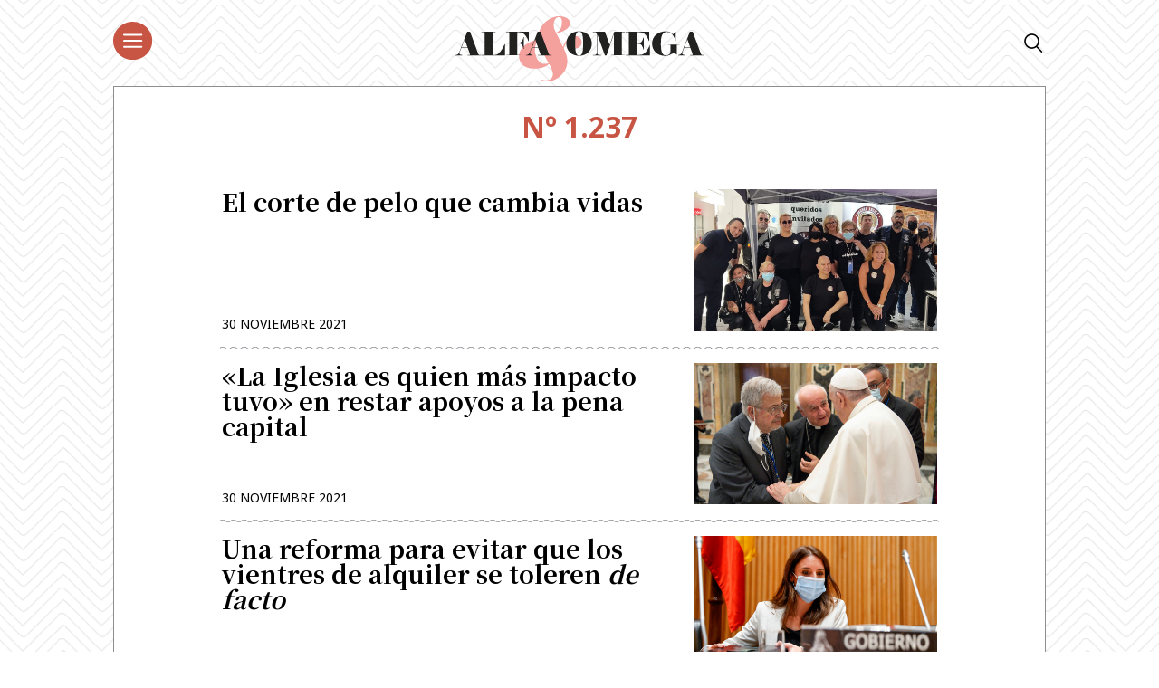

--- FILE ---
content_type: text/html; charset=utf-8
request_url: https://www.google.com/recaptcha/api2/aframe
body_size: 266
content:
<!DOCTYPE HTML><html><head><meta http-equiv="content-type" content="text/html; charset=UTF-8"></head><body><script nonce="CjNGceXN0HibmtA0zOrn4Q">/** Anti-fraud and anti-abuse applications only. See google.com/recaptcha */ try{var clients={'sodar':'https://pagead2.googlesyndication.com/pagead/sodar?'};window.addEventListener("message",function(a){try{if(a.source===window.parent){var b=JSON.parse(a.data);var c=clients[b['id']];if(c){var d=document.createElement('img');d.src=c+b['params']+'&rc='+(localStorage.getItem("rc::a")?sessionStorage.getItem("rc::b"):"");window.document.body.appendChild(d);sessionStorage.setItem("rc::e",parseInt(sessionStorage.getItem("rc::e")||0)+1);localStorage.setItem("rc::h",'1769146392814');}}}catch(b){}});window.parent.postMessage("_grecaptcha_ready", "*");}catch(b){}</script></body></html>

--- FILE ---
content_type: text/css
request_url: https://alfayomega.es/wp-content/themes/alfayomega/css/app.css?v=1.0.3
body_size: 37349
content:
@font-face {
  font-family: 'fontello';
  src: url(/wp-content/themes/alfayomega/fonts/fontello.eot?829c7d24dbc97f26f20501e9b16405d8);
  src: url(/wp-content/themes/alfayomega/fonts/fontello.eot?829c7d24dbc97f26f20501e9b16405d8#iefix) format('embedded-opentype'),
       url(/wp-content/themes/alfayomega/fonts/fontello.woff2?238887b04f520122360a3d93361bdb1a) format('woff2'),
       url(/wp-content/themes/alfayomega/fonts/fontello.woff?d706354be15f820a46605812570f56a3) format('woff'),
       url(/wp-content/themes/alfayomega/fonts/fontello.ttf?d6558f213aaeef5fad14461e362e7a9f) format('truetype'),
       url(/wp-content/themes/alfayomega/fonts/fontello.svg?0e4b6298df6aad9d60df4bf9e2d426a9#fontello) format('svg');
  font-weight: normal;
  font-style: normal;
}
/* Chrome hack: SVG is rendered more smooth in Windozze. 100% magic, uncomment if you need it. */
/* Note, that will break hinting! In other OS-es font will be not as sharp as it could be */
/*
@media screen and (-webkit-min-device-pixel-ratio:0) {
  @font-face {
    font-family: 'fontello';
    src: url('../font/fontello.svg?88704422#fontello') format('svg');
  }
}
*/
 
 [class^="icon-"]:before, [class*=" icon-"]:before {
  font-family: "fontello";
  font-style: normal;
  font-weight: normal;
  speak: none;
 
  display: inline-block;
  text-decoration: inherit;
  width: 1em;
  margin-right: .2em;
  text-align: center;
  /* opacity: .8; */
 
  /* For safety - reset parent styles, that can break glyph codes*/
  font-variant: normal;
  text-transform: none;
 
  /* fix buttons height, for twitter bootstrap */
  line-height: 1em;
 
  /* Animation center compensation - margins should be symmetric */
  /* remove if not needed */
  margin-left: .2em;
 
  /* you can be more comfortable with increased icons size */
  /* font-size: 120%; */
 
  /* Font smoothing. That was taken from TWBS */
  -webkit-font-smoothing: antialiased;
  -moz-osx-font-smoothing: grayscale;
 
  /* Uncomment for 3D effect */
  /* text-shadow: 1px 1px 1px rgba(127, 127, 127, 0.3); */
}
 
.icon-forward:before { content: '\E800'; } /* '' */
.icon-link:before { content: '\E801'; } /* '' */
.icon-book:before { content: '\E803'; } /* '' */
.icon-camera-1:before { content: '\E804'; } /* '' */
.icon-car:before { content: '\E805'; } /* '' */
.icon-disk:before { content: '\E806'; } /* '' */
.icon-eat:before { content: '\E807'; } /* '' */
.icon-hand:before { content: '\E808'; } /* '' */
.icon-id-card:before { content: '\E809'; } /* '' */
.icon-tag:before { content: '\E80A'; } /* '' */
.icon-vw-old:before { content: '\E80B'; } /* '' */
.icon-print-1:before { content: '\E80C'; } /* '' */
.icon-search:before { content: '\E80D'; } /* '' */
.icon-linkedin:before { content: '\E80E'; } /* '' */
.icon-facebook-1:before { content: '\E80F'; } /* '' */
.icon-twitter-1:before { content: '\E810'; } /* '' */
.icon-whatsapp-1:before { content: '\E811'; } /* '' */
.icon-play:before { content: '\E812'; } /* '' */
.icon-twitter-alt:before { content: '\E813'; } /* '' */
.icon-plus:before { content: '\E814'; } /* '' */
.icon-vw:before { content: '\E816'; } /* '' */
.icon-checkbox:before { content: '\E817'; } /* '' */
.icon-youtube:before { content: '\E818'; } /* '' */
.icon-camera:before { content: '\E81A'; } /* '' */
.icon-enviar:before { content: '\E81B'; } /* '' */
.icon-instagram:before { content: '\E81F'; } /* '' */
.icon-whatsapp:before { content: '\E821'; } /* '' */
.icon-facebook:before { content: '\E827'; } /* '' */
.icon-share:before { content: '\E828'; } /* '' */
.icon-twitter:before { content: '\E82B'; } /* '' */
.icon-print:before { content: '\E833'; } /* '' */
.icon-previous:before { content: '\E836'; } /* '' */
.icon-pause:before { content: '\E837'; } /* '' */
.icon-next:before { content: '\E838'; } /* '' */
.icon-pluscircle:before { content: '\E83A'; } /* '' */
.icon-huella:before { content: '\E83B'; } /* '' */
.icon-clip:before { content: '\E83C'; } /* '' */
.icon-logo:before { content: '\E83D'; } /* '' */
.icon-mundo:before { content: '\E83F'; } /* '' */
.icon-bell:before { content: '\E842'; } /* '' */
.icon-diamond:before { content: '\E915'; } /* '' */
.icon-quote-left:before { content: '\F10D'; } /* '' */
.icon-quote-right:before { content: '\F10E'; } /* '' */
.icon-paper-plane-empty:before { content: '\F1D9'; } /* '' *//* Slider */
.slick-slider
{
    position: relative;

    display: block;
    box-sizing: border-box;

    -webkit-user-select: none;
       -moz-user-select: none;
        -ms-user-select: none;
            user-select: none;

    -webkit-touch-callout: none;
    -khtml-user-select: none;
    touch-action: pan-y;
    -webkit-tap-highlight-color: transparent;
}

.slick-list
{
    position: relative;

    display: block;
    overflow: hidden;

    margin: 0;
    padding: 0;
}
.slick-list:focus
{
    outline: none;
}
.slick-list.dragging
{
    cursor: pointer;
    cursor: hand;
}

.slick-slider .slick-track,
.slick-slider .slick-list
{
    -webkit-transform: translate3d(0, 0, 0);
            transform: translate3d(0, 0, 0);
}

.slick-track
{
    position: relative;
    top: 0;
    left: 0;

    display: block;
    margin-left: auto;
    margin-right: auto;
}
.slick-track:before,
.slick-track:after
{
    display: table;

    content: '';
}
.slick-track:after
{
    clear: both;
}
.slick-loading .slick-track
{
    visibility: hidden;
}

.slick-slide
{
    display: none;
    float: left;

    height: 100%;
    min-height: 1px;
}
[dir='rtl'] .slick-slide
{
    float: right;
}
.slick-slide img
{
    display: block;
}
.slick-slide.slick-loading img
{
    display: none;
}
.slick-slide.dragging img
{
    pointer-events: none;
}
.slick-initialized .slick-slide
{
    display: block;
}
.slick-loading .slick-slide
{
    visibility: hidden;
}
.slick-vertical .slick-slide
{
    display: block;

    height: auto;

    border: 1px solid transparent;
}
.slick-arrow.slick-hidden {
    display: none;
}
body.compensate-for-scrollbar {
    overflow: hidden;
}

.fancybox-active {
    height: auto;
}

.fancybox-is-hidden {
    left: -9999px;
    margin: 0;
    position: absolute !important;
    top: -9999px;
    visibility: hidden;
}

.fancybox-container {
    -webkit-backface-visibility: hidden;
    height: 100%;
    left: 0;
    outline: none;
    position: fixed;
    -webkit-tap-highlight-color: transparent;
    top: 0;
    touch-action: manipulation;
    -webkit-transform: translateZ(0);
            transform: translateZ(0);
    width: 100%;
    z-index: 99992;
}

.fancybox-container * {
    box-sizing: border-box;
}

.fancybox-outer,
.fancybox-inner,
.fancybox-bg,
.fancybox-stage {
    bottom: 0;
    left: 0;
    position: absolute;
    right: 0;
    top: 0;
}

.fancybox-outer {
    -webkit-overflow-scrolling: touch;
    overflow-y: auto;
}

.fancybox-bg {
    background: rgb(30, 30, 30);
    opacity: 0;
    transition-duration: inherit;
    transition-property: opacity;
    transition-timing-function: cubic-bezier(.47, 0, .74, .71);
}

.fancybox-is-open .fancybox-bg {
    opacity: .9;
    transition-timing-function: cubic-bezier(.22, .61, .36, 1);
}

.fancybox-infobar,
.fancybox-toolbar,
.fancybox-caption,
.fancybox-navigation .fancybox-button {
    direction: ltr;
    opacity: 0;
    position: absolute;
    transition: opacity .25s ease, visibility 0s ease .25s;
    visibility: hidden;
    z-index: 99997;
}

.fancybox-show-infobar .fancybox-infobar,
.fancybox-show-toolbar .fancybox-toolbar,
.fancybox-show-caption .fancybox-caption,
.fancybox-show-nav .fancybox-navigation .fancybox-button {
    opacity: 1;
    transition: opacity .25s ease 0s, visibility 0s ease 0s;
    visibility: visible;
}

.fancybox-infobar {
    color: #ccc;
    font-size: 13px;
    -webkit-font-smoothing: subpixel-antialiased;
    height: 44px;
    left: 0;
    line-height: 44px;
    min-width: 44px;
    mix-blend-mode: difference;
    padding: 0 10px;
    pointer-events: none;
    top: 0;
    -webkit-touch-callout: none;
    -webkit-user-select: none;
    -moz-user-select: none;
    -ms-user-select: none;
    user-select: none;
}

.fancybox-toolbar {
    right: 0;
    top: 0;
}

.fancybox-stage {
    direction: ltr;
    overflow: visible;
    -webkit-transform: translateZ(0);
            transform: translateZ(0);
    z-index: 99994;
}

.fancybox-is-open .fancybox-stage {
    overflow: hidden;
}

.fancybox-slide {
    -webkit-backface-visibility: hidden;
    /* Using without prefix would break IE11 */
    display: none;
    height: 100%;
    left: 0;
    outline: none;
    overflow: auto;
    -webkit-overflow-scrolling: touch;
    padding: 44px;
    position: absolute;
    text-align: center;
    top: 0;
    transition-property: opacity, -webkit-transform;
    transition-property: transform, opacity;
    transition-property: transform, opacity, -webkit-transform;
    white-space: normal;
    width: 100%;
    z-index: 99994;
}

.fancybox-slide::before {
    content: '';
    display: inline-block;
    font-size: 0;
    height: 100%;
    vertical-align: middle;
    width: 0;
}

.fancybox-is-sliding .fancybox-slide,
.fancybox-slide--previous,
.fancybox-slide--current,
.fancybox-slide--next {
    display: block;
}

.fancybox-slide--image {
    overflow: hidden;
    padding: 44px 0;
}

.fancybox-slide--image::before {
    display: none;
}

.fancybox-slide--html {
    padding: 6px;
}

.fancybox-content {
    background: #fff;
    display: inline-block;
    margin: 0;
    max-width: 100%;
    overflow: auto;
    -webkit-overflow-scrolling: touch;
    padding: 44px;
    position: relative;
    text-align: left;
    vertical-align: middle;
}

.fancybox-slide--image .fancybox-content {
    -webkit-animation-timing-function: cubic-bezier(.5, 0, .14, 1);
            animation-timing-function: cubic-bezier(.5, 0, .14, 1);
    -webkit-backface-visibility: hidden;
    background: transparent;
    background-repeat: no-repeat;
    background-size: 100% 100%;
    left: 0;
    max-width: none;
    overflow: visible;
    padding: 0;
    position: absolute;
    top: 0;
    -webkit-transform-origin: top left;
            transform-origin: top left;
    transition-property: opacity, -webkit-transform;
    transition-property: transform, opacity;
    transition-property: transform, opacity, -webkit-transform;
    -webkit-user-select: none;
    -moz-user-select: none;
    -ms-user-select: none;
    user-select: none;
    z-index: 99995;
}

.fancybox-can-zoomOut .fancybox-content {
    cursor: zoom-out;
}

.fancybox-can-zoomIn .fancybox-content {
    cursor: zoom-in;
}

.fancybox-can-swipe .fancybox-content,
.fancybox-can-pan .fancybox-content {
    cursor: -webkit-grab;
    cursor: grab;
}

.fancybox-is-grabbing .fancybox-content {
    cursor: -webkit-grabbing;
    cursor: grabbing;
}

.fancybox-container [data-selectable='true'] {
    cursor: text;
}

.fancybox-image,
.fancybox-spaceball {
    background: transparent;
    border: 0;
    height: 100%;
    left: 0;
    margin: 0;
    max-height: none;
    max-width: none;
    padding: 0;
    position: absolute;
    top: 0;
    -webkit-user-select: none;
    -moz-user-select: none;
    -ms-user-select: none;
    user-select: none;
    width: 100%;
}

.fancybox-spaceball {
    z-index: 1;
}

.fancybox-slide--video .fancybox-content,
.fancybox-slide--map .fancybox-content,
.fancybox-slide--pdf .fancybox-content,
.fancybox-slide--iframe .fancybox-content {
    height: 100%;
    overflow: visible;
    padding: 0;
    width: 100%;
}

.fancybox-slide--video .fancybox-content {
    background: #000;
}

.fancybox-slide--map .fancybox-content {
    background: #e5e3df;
}

.fancybox-slide--iframe .fancybox-content {
    background: #fff;
}

.fancybox-video,
.fancybox-iframe {
    background: transparent;
    border: 0;
    display: block;
    height: 100%;
    margin: 0;
    overflow: hidden;
    padding: 0;
    width: 100%;
}

/* Fix iOS */
.fancybox-iframe {
    left: 0;
    position: absolute;
    top: 0;
}

.fancybox-error {
    background: #fff;
    cursor: default;
    max-width: 400px;
    padding: 40px;
    width: 100%;
}

.fancybox-error p {
    color: #444;
    font-size: 16px;
    line-height: 20px;
    margin: 0;
    padding: 0;
}

/* Buttons */

.fancybox-button {
    background: rgba(30, 30, 30, .6);
    border: 0;
    border-radius: 0;
    box-shadow: none;
    cursor: pointer;
    display: inline-block;
    height: 44px;
    margin: 0;
    padding: 10px;
    position: relative;
    transition: color .2s;
    vertical-align: top;
    visibility: inherit;
    width: 44px;
}

.fancybox-button,
.fancybox-button:visited,
.fancybox-button:link {
    color: #ccc;
}

.fancybox-button:hover {
    color: #fff;
}

.fancybox-button:focus {
    outline: none;
}

.fancybox-button.fancybox-focus {
    outline: 1px dotted;
}

.fancybox-button[disabled],
.fancybox-button[disabled]:hover {
    color: #888;
    cursor: default;
    outline: none;
}

/* Fix IE11 */
.fancybox-button div {
    height: 100%;
}

.fancybox-button svg {
    display: block;
    height: 100%;
    overflow: visible;
    position: relative;
    width: 100%;
}

.fancybox-button svg path {
    fill: currentColor;
    stroke-width: 0;
}

.fancybox-button--play svg:nth-child(2),
.fancybox-button--fsenter svg:nth-child(2) {
    display: none;
}

.fancybox-button--pause svg:nth-child(1),
.fancybox-button--fsexit svg:nth-child(1) {
    display: none;
}

.fancybox-progress {
    background: #ff5268;
    height: 2px;
    left: 0;
    position: absolute;
    right: 0;
    top: 0;
    -webkit-transform: scaleX(0);
            transform: scaleX(0);
    -webkit-transform-origin: 0;
            transform-origin: 0;
    transition-property: -webkit-transform;
    transition-property: transform;
    transition-property: transform, -webkit-transform;
    transition-timing-function: linear;
    z-index: 99998;
}

/* Close button on the top right corner of html content */

.fancybox-close-small {
    background: transparent;
    border: 0;
    border-radius: 0;
    color: #ccc;
    cursor: pointer;
    opacity: .8;
    padding: 8px;
    position: absolute;
    right: -12px;
    top: -44px;
    z-index: 401;
}

.fancybox-close-small:hover {
    color: #fff;
    opacity: 1;
}

.fancybox-slide--html .fancybox-close-small {
    color: currentColor;
    padding: 10px;
    right: 0;
    top: 0;
}

.fancybox-slide--image.fancybox-is-scaling .fancybox-content {
    overflow: hidden;
}

.fancybox-is-scaling .fancybox-close-small,
.fancybox-is-zoomable.fancybox-can-pan .fancybox-close-small {
    display: none;
}

/* Navigation arrows */

.fancybox-navigation .fancybox-button {
    background-clip: content-box;
    height: 100px;
    opacity: 0;
    position: absolute;
    top: calc(50% - 50px);
    width: 70px;
}

.fancybox-navigation .fancybox-button div {
    padding: 7px;
}

.fancybox-navigation .fancybox-button--arrow_left {
    left: 0;
    left: env(safe-area-inset-left);
    padding: 31px 26px 31px 6px;
}

.fancybox-navigation .fancybox-button--arrow_right {
    padding: 31px 6px 31px 26px;
    right: 0;
    right: env(safe-area-inset-right);
}

/* Caption */

.fancybox-caption {
    background: linear-gradient(to top,
        rgba(0, 0, 0, .85) 0%,
        rgba(0, 0, 0, .3) 50%,
        rgba(0, 0, 0, .15) 65%,
        rgba(0, 0, 0, .075) 75.5%,
        rgba(0, 0, 0, .037) 82.85%,
        rgba(0, 0, 0, .019) 88%,
        rgba(0, 0, 0, 0) 100%);
    bottom: 0;
    color: #eee;
    font-size: 14px;
    font-weight: 400;
    left: 0;
    line-height: 1.5;
    padding: 75px 44px 25px 44px;
    pointer-events: none;
    right: 0;
    text-align: center;
    z-index: 99996;
}

@supports (padding: max(0px)) {
    .fancybox-caption {
        padding: 75px max(44px, env(safe-area-inset-right)) max(25px, env(safe-area-inset-bottom)) max(44px, env(safe-area-inset-left));
    }
}

.fancybox-caption--separate {
    margin-top: -50px;
}

.fancybox-caption__body {
    max-height: 50vh;
    overflow: auto;
    pointer-events: all;
}

.fancybox-caption a,
.fancybox-caption a:link,
.fancybox-caption a:visited {
    color: #ccc;
    text-decoration: none;
}

.fancybox-caption a:hover {
    color: #fff;
    text-decoration: underline;
}

/* Loading indicator */

.fancybox-loading {
    -webkit-animation: fancybox-rotate 1s linear infinite;
            animation: fancybox-rotate 1s linear infinite;
    background: transparent;
    border: 4px solid #888;
    border-bottom-color: #fff;
    border-radius: 50%;
    height: 50px;
    left: 50%;
    margin: -25px 0 0 -25px;
    opacity: .7;
    padding: 0;
    position: absolute;
    top: 50%;
    width: 50px;
    z-index: 99999;
}

@-webkit-keyframes fancybox-rotate {
    100% {
        -webkit-transform: rotate(360deg);
                transform: rotate(360deg);
    }
}

@keyframes fancybox-rotate {
    100% {
        -webkit-transform: rotate(360deg);
                transform: rotate(360deg);
    }
}

/* Transition effects */

.fancybox-animated {
    transition-timing-function: cubic-bezier(0, 0, .25, 1);
}

/* transitionEffect: slide */

.fancybox-fx-slide.fancybox-slide--previous {
    opacity: 0;
    -webkit-transform: translate3d(-100%, 0, 0);
            transform: translate3d(-100%, 0, 0);
}

.fancybox-fx-slide.fancybox-slide--next {
    opacity: 0;
    -webkit-transform: translate3d(100%, 0, 0);
            transform: translate3d(100%, 0, 0);
}

.fancybox-fx-slide.fancybox-slide--current {
    opacity: 1;
    -webkit-transform: translate3d(0, 0, 0);
            transform: translate3d(0, 0, 0);
}

/* transitionEffect: fade */

.fancybox-fx-fade.fancybox-slide--previous,
.fancybox-fx-fade.fancybox-slide--next {
    opacity: 0;
    transition-timing-function: cubic-bezier(.19, 1, .22, 1);
}

.fancybox-fx-fade.fancybox-slide--current {
    opacity: 1;
}

/* transitionEffect: zoom-in-out */

.fancybox-fx-zoom-in-out.fancybox-slide--previous {
    opacity: 0;
    -webkit-transform: scale3d(1.5, 1.5, 1.5);
            transform: scale3d(1.5, 1.5, 1.5);
}

.fancybox-fx-zoom-in-out.fancybox-slide--next {
    opacity: 0;
    -webkit-transform: scale3d(.5, .5, .5);
            transform: scale3d(.5, .5, .5);
}

.fancybox-fx-zoom-in-out.fancybox-slide--current {
    opacity: 1;
    -webkit-transform: scale3d(1, 1, 1);
            transform: scale3d(1, 1, 1);
}

/* transitionEffect: rotate */

.fancybox-fx-rotate.fancybox-slide--previous {
    opacity: 0;
    -webkit-transform: rotate(-360deg);
            transform: rotate(-360deg);
}

.fancybox-fx-rotate.fancybox-slide--next {
    opacity: 0;
    -webkit-transform: rotate(360deg);
            transform: rotate(360deg);
}

.fancybox-fx-rotate.fancybox-slide--current {
    opacity: 1;
    -webkit-transform: rotate(0deg);
            transform: rotate(0deg);
}

/* transitionEffect: circular */

.fancybox-fx-circular.fancybox-slide--previous {
    opacity: 0;
    -webkit-transform: scale3d(0, 0, 0) translate3d(-100%, 0, 0);
            transform: scale3d(0, 0, 0) translate3d(-100%, 0, 0);
}

.fancybox-fx-circular.fancybox-slide--next {
    opacity: 0;
    -webkit-transform: scale3d(0, 0, 0) translate3d(100%, 0, 0);
            transform: scale3d(0, 0, 0) translate3d(100%, 0, 0);
}

.fancybox-fx-circular.fancybox-slide--current {
    opacity: 1;
    -webkit-transform: scale3d(1, 1, 1) translate3d(0, 0, 0);
            transform: scale3d(1, 1, 1) translate3d(0, 0, 0);
}

/* transitionEffect: tube */

.fancybox-fx-tube.fancybox-slide--previous {
    -webkit-transform: translate3d(-100%, 0, 0) scale(.1) skew(-10deg);
            transform: translate3d(-100%, 0, 0) scale(.1) skew(-10deg);
}

.fancybox-fx-tube.fancybox-slide--next {
    -webkit-transform: translate3d(100%, 0, 0) scale(.1) skew(10deg);
            transform: translate3d(100%, 0, 0) scale(.1) skew(10deg);
}

.fancybox-fx-tube.fancybox-slide--current {
    -webkit-transform: translate3d(0, 0, 0) scale(1);
            transform: translate3d(0, 0, 0) scale(1);
}

/* Styling for Small-Screen Devices */
@media all and (max-height: 576px) {
    .fancybox-slide {
        padding-left: 6px;
        padding-right: 6px;
    }

    .fancybox-slide--image {
        padding: 6px 0;
    }

    .fancybox-close-small {
        right: -6px;
    }

    .fancybox-slide--image .fancybox-close-small {
        background: #4e4e4e;
        color: #f2f4f6;
        height: 36px;
        opacity: 1;
        padding: 6px;
        right: 0;
        top: 0;
        width: 36px;
    }

    .fancybox-caption {
        padding-left: 12px;
        padding-right: 12px;
    }

    @supports (padding: max(0px)) {
        .fancybox-caption {
            padding-left: max(12px, env(safe-area-inset-left));
            padding-right: max(12px, env(safe-area-inset-right));
        }
    }
}
/* Share */

.fancybox-share {
    background: #f4f4f4;
    border-radius: 3px;
    max-width: 90%;
    padding: 30px;
    text-align: center;
}

.fancybox-share h1 {
    color: #222;
    font-size: 35px;
    font-weight: 700;
    margin: 0 0 20px 0;
}

.fancybox-share p {
    margin: 0;
    padding: 0;
}

.fancybox-share__button {
    border: 0;
    border-radius: 3px;
    display: inline-block;
    font-size: 14px;
    font-weight: 700;
    line-height: 40px;
    margin: 0 5px 10px 5px;
    min-width: 130px;
    padding: 0 15px;
    text-decoration: none;
    transition: all .2s;
    -webkit-user-select: none;
    -moz-user-select: none;
    -ms-user-select: none;
    user-select: none;
    white-space: nowrap;
}

.fancybox-share__button:visited,
.fancybox-share__button:link {
    color: #fff;
}

.fancybox-share__button:hover {
    text-decoration: none;
}

.fancybox-share__button--fb {
    background: #3b5998;
}

.fancybox-share__button--fb:hover {
    background: #344e86;
}

.fancybox-share__button--pt {
    background: #bd081d;
}

.fancybox-share__button--pt:hover {
    background: #aa0719;
}

.fancybox-share__button--tw {
    background: #1da1f2;
}

.fancybox-share__button--tw:hover {
    background: #0d95e8;
}

.fancybox-share__button svg {
    height: 25px;
    margin-right: 7px;
    position: relative;
    top: -1px;
    vertical-align: middle;
    width: 25px;
}

.fancybox-share__button svg path {
    fill: #fff;
}

.fancybox-share__input {
    background: transparent;
    border: 0;
    border-bottom: 1px solid #d7d7d7;
    border-radius: 0;
    color: #5d5b5b;
    font-size: 14px;
    margin: 10px 0 0 0;
    outline: none;
    padding: 10px 15px;
    width: 100%;
}
/* Thumbs */

.fancybox-thumbs {
    background: #ddd;
    bottom: 0;
    display: none;
    margin: 0;
    -webkit-overflow-scrolling: touch;
    -ms-overflow-style: -ms-autohiding-scrollbar;
    padding: 2px 2px 4px 2px;
    position: absolute;
    right: 0;
    -webkit-tap-highlight-color: rgba(0, 0, 0, 0);
    top: 0;
    width: 212px;
    z-index: 99995;
}

.fancybox-thumbs-x {
    overflow-x: auto;
    overflow-y: hidden;
}

.fancybox-show-thumbs .fancybox-thumbs {
    display: block;
}

.fancybox-show-thumbs .fancybox-inner {
    right: 212px;
}

.fancybox-thumbs__list {
    font-size: 0;
    height: 100%;
    list-style: none;
    margin: 0;
    overflow-x: hidden;
    overflow-y: auto;
    padding: 0;
    position: absolute;
    position: relative;
    white-space: nowrap;
    width: 100%;
}

.fancybox-thumbs-x .fancybox-thumbs__list {
    overflow: hidden;
}

.fancybox-thumbs-y .fancybox-thumbs__list::-webkit-scrollbar {
    width: 7px;
}

.fancybox-thumbs-y .fancybox-thumbs__list::-webkit-scrollbar-track {
    background: #fff;
    border-radius: 10px;
    box-shadow: inset 0 0 6px rgba(0, 0, 0, .3);
}

.fancybox-thumbs-y .fancybox-thumbs__list::-webkit-scrollbar-thumb {
    background: #2a2a2a;
    border-radius: 10px;
}

.fancybox-thumbs__list a {
    -webkit-backface-visibility: hidden;
    backface-visibility: hidden;
    background-color: rgba(0, 0, 0, .1);
    background-position: center center;
    background-repeat: no-repeat;
    background-size: cover;
    cursor: pointer;
    float: left;
    height: 75px;
    margin: 2px;
    max-height: calc(100% - 8px);
    max-width: calc(50% - 4px);
    outline: none;
    overflow: hidden;
    padding: 0;
    position: relative;
    -webkit-tap-highlight-color: transparent;
    width: 100px;
}

.fancybox-thumbs__list a::before {
    border: 6px solid #ff5268;
    bottom: 0;
    content: '';
    left: 0;
    opacity: 0;
    position: absolute;
    right: 0;
    top: 0;
    transition: all .2s cubic-bezier(.25, .46, .45, .94);
    z-index: 99991;
}

.fancybox-thumbs__list a:focus::before {
    opacity: .5;
}

.fancybox-thumbs__list a.fancybox-thumbs-active::before {
    opacity: 1;
}

/* Styling for Small-Screen Devices */
@media all and (max-width: 576px) {
    .fancybox-thumbs {
        width: 110px;
    }

    .fancybox-show-thumbs .fancybox-inner {
        right: 110px;
    }

    .fancybox-thumbs__list a {
        max-width: calc(100% - 10px);
    }
}@charset "UTF-8";

@font-face {
  font-family: "Cinderblock";
  src: url(/wp-content/themes/alfayomega/fonts/Cinderblock.woff?bce06d6bb9effdd0ec910a82e0dd165b);
  font-weight: 400;
}

@font-face {
  font-family: "PlayfairDisplay";
  src: url(/wp-content/themes/alfayomega/fonts/PlayfairDisplay-Regular.ttf?2ec4a3528bb6b0bd79edf9a1dc601fc7);
  font-weight: 400;
}

@font-face {
  font-family: "PlayfairDisplay";
  src: url(/wp-content/themes/alfayomega/fonts/PlayfairDisplay-Bold.ttf?f78a8c62bdf3c9c27b4fa485b8c3d279);
  font-weight: 600;
}

@font-face {
  font-family: "Simple";
  src: url(/wp-content/themes/alfayomega/fonts/Simple-Regular.woff?a25e80587c1823561b7f67ba302e651f);
  font-weight: 400;
}

@font-face {
  font-family: "VWHead";
  src: url(/wp-content/themes/alfayomega/fonts/VWHead.otf?7afa83513252a69f14f59ab93ce38b62);
  font-weight: 400;
}

@font-face {
  font-family: "VWHead";
  src: url(/wp-content/themes/alfayomega/fonts/VWHead-Light.otf?ae2693c988f997ee4a53339e937f1179);
  font-weight: 200;
}

@font-face {
  font-family: "VWHead";
  src: url(/wp-content/themes/alfayomega/fonts/VWHead-Bold.otf?c6af0c9ce30254d46feb6b72a6802723);
  font-weight: 600;
}

@font-face {
  font-family: "VWText";
  src: url(/wp-content/themes/alfayomega/fonts/VWText.otf?0946f69bd703f70e2c516524920cdcfd);
  font-weight: 400;
}

@font-face {
  font-family: "VWText";
  src: url(/wp-content/themes/alfayomega/fonts/VWText-Light.otf?2f1588c31c13c5f43ff2e2b083050a94);
  font-weight: 200;
}

@font-face {
  font-family: "VWText";
  src: url(/wp-content/themes/alfayomega/fonts/VWText-Bold.otf?fa725e8b84f799c03fb042a537bb4970);
  font-weight: 600;
}

.finder-results-block .entry-inner,
.row {
  display: flex;
  flex-wrap: wrap;
}

.col-auto {
  flex: 0 0 auto;
  width: auto;
  max-width: none;
  min-height: 1px;
  display: block;
}

.col-0 {
  flex: 0 0 0%;
  max-width: 0%;
  min-height: 0;
  display: none;
}

.col-1 {
  flex: 0 0 8.3333333333%;
  max-width: 8.3333333333%;
  display: block;
  min-height: 1px;
}

.col-2 {
  flex: 0 0 16.6666666667%;
  max-width: 16.6666666667%;
  display: block;
  min-height: 1px;
}

.col-3 {
  flex: 0 0 25%;
  max-width: 25%;
  display: block;
  min-height: 1px;
}

.col-4 {
  flex: 0 0 33.3333333333%;
  max-width: 33.3333333333%;
  display: block;
  min-height: 1px;
}

.col-5 {
  flex: 0 0 41.6666666667%;
  max-width: 41.6666666667%;
  display: block;
  min-height: 1px;
}

.col-6 {
  flex: 0 0 50%;
  max-width: 50%;
  display: block;
  min-height: 1px;
}

.col-7 {
  flex: 0 0 58.3333333333%;
  max-width: 58.3333333333%;
  display: block;
  min-height: 1px;
}

.col-8 {
  flex: 0 0 66.6666666667%;
  max-width: 66.6666666667%;
  display: block;
  min-height: 1px;
}

.col-9 {
  flex: 0 0 75%;
  max-width: 75%;
  display: block;
  min-height: 1px;
}

.col-10 {
  flex: 0 0 83.3333333333%;
  max-width: 83.3333333333%;
  display: block;
  min-height: 1px;
}

.col-11 {
  flex: 0 0 91.6666666667%;
  max-width: 91.6666666667%;
  display: block;
  min-height: 1px;
}

.author-archive .finder-results-block .entry-content-container,
.col-12 {
  flex: 0 0 100%;
  max-width: 100%;
  display: block;
  min-height: 1px;
}

.col-order-1 {
  order: 1;
}

.col-order-2 {
  order: 2;
}

.col-order-3 {
  order: 3;
}

.col-order-4 {
  order: 4;
}

.col-order-5 {
  order: 5;
}

.col-order-6 {
  order: 6;
}

.col-order-7 {
  order: 7;
}

.col-order-8 {
  order: 8;
}

.col-order-9 {
  order: 9;
}

.col-order-10 {
  order: 10;
}

.col-order-11 {
  order: 11;
}

.col-order-12 {
  order: 12;
}

.col-order-last {
  order: 12;
}

.align-items-start {
  align-items: flex-start !important;
}

.align-items-end {
  align-items: flex-end !important;
}

.align-items-center {
  align-items: center !important;
}

.align-items-baseline {
  align-items: baseline !important;
}

.align-items-stretch {
  align-items: stretch !important;
}

.align-content-start {
  align-content: flex-start !important;
}

.align-content-end {
  align-content: flex-end !important;
}

.align-content-center {
  align-content: center !important;
}

.align-content-between {
  align-content: space-between !important;
}

.align-content-around {
  align-content: space-around !important;
}

.align-content-stretch {
  align-content: stretch !important;
}

.align-self-auto {
  align-self: auto !important;
}

.align-self-start {
  align-self: flex-start !important;
}

.align-self-end {
  align-self: flex-end !important;
}

.align-self-center {
  align-self: center !important;
}

.align-self-baseline {
  align-self: baseline !important;
}

.align-self-stretch {
  align-self: stretch !important;
}

.flex-row {
  flex-direction: row !important;
}

.flex-column {
  flex-direction: column !important;
}

.flex-row-reverse {
  flex-direction: row-reverse !important;
}

.flex-column-reverse {
  flex-direction: column-reverse !important;
}

.flex-wrap {
  flex-wrap: wrap !important;
}

.flex-nowrap {
  flex-wrap: nowrap !important;
}

.flex-wrap-reverse {
  flex-wrap: wrap-reverse !important;
}

.justify-content-start {
  justify-content: flex-start !important;
}

.justify-content-end {
  justify-content: flex-end !important;
}

.justify-content-center {
  justify-content: center !important;
}

.justify-content-between {
  justify-content: space-between !important;
}

.justify-content-around {
  justify-content: space-around !important;
}

@media all and (max-width: 991px) {
  .row-to-lg {
    display: flex;
    flex-wrap: wrap;
  }

  .col-to-lg-auto {
    flex: 0 0 auto;
    width: auto;
    max-width: none;
    min-height: 1px;
    display: block;
  }

  .finder-results-block .entry .entry-image-container,
  .col-to-lg-0 {
    flex: 0 0 0%;
    max-width: 0%;
    min-height: 0;
    display: none;
  }

  .col-to-lg-1 {
    flex: 0 0 8.3333333333%;
    max-width: 8.3333333333%;
    display: block;
    min-height: 1px;
  }

  .col-to-lg-2 {
    flex: 0 0 16.6666666667%;
    max-width: 16.6666666667%;
    display: block;
    min-height: 1px;
  }

  .col-to-lg-3 {
    flex: 0 0 25%;
    max-width: 25%;
    display: block;
    min-height: 1px;
  }

  .col-to-lg-4 {
    flex: 0 0 33.3333333333%;
    max-width: 33.3333333333%;
    display: block;
    min-height: 1px;
  }

  .col-to-lg-5 {
    flex: 0 0 41.6666666667%;
    max-width: 41.6666666667%;
    display: block;
    min-height: 1px;
  }

  .col-to-lg-6 {
    flex: 0 0 50%;
    max-width: 50%;
    display: block;
    min-height: 1px;
  }

  .col-to-lg-7 {
    flex: 0 0 58.3333333333%;
    max-width: 58.3333333333%;
    display: block;
    min-height: 1px;
  }

  .col-to-lg-8 {
    flex: 0 0 66.6666666667%;
    max-width: 66.6666666667%;
    display: block;
    min-height: 1px;
  }

  .col-to-lg-9 {
    flex: 0 0 75%;
    max-width: 75%;
    display: block;
    min-height: 1px;
  }

  .col-to-lg-10 {
    flex: 0 0 83.3333333333%;
    max-width: 83.3333333333%;
    display: block;
    min-height: 1px;
  }

  .col-to-lg-11 {
    flex: 0 0 91.6666666667%;
    max-width: 91.6666666667%;
    display: block;
    min-height: 1px;
  }

  .finder-results-block .entry .entry-content-container,
  .home-entries-block .home-entries-block-left,
  .home-entries-block .home-entries-block-right,
  .col-to-lg-12 {
    flex: 0 0 100%;
    max-width: 100%;
    display: block;
    min-height: 1px;
  }

  .col-to-lg-order-1 {
    order: 1;
  }

  .col-to-lg-order-2 {
    order: 2;
  }

  .col-to-lg-order-3 {
    order: 3;
  }

  .col-to-lg-order-4 {
    order: 4;
  }

  .col-to-lg-order-5 {
    order: 5;
  }

  .col-to-lg-order-6 {
    order: 6;
  }

  .col-to-lg-order-7 {
    order: 7;
  }

  .col-to-lg-order-8 {
    order: 8;
  }

  .col-to-lg-order-9 {
    order: 9;
  }

  .col-to-lg-order-10 {
    order: 10;
  }

  .col-to-lg-order-11 {
    order: 11;
  }

  .col-to-lg-order-12 {
    order: 12;
  }

  .col-to-lg-order-last {
    order: 12;
  }

  .align-items-start-to-lg {
    align-items: flex-start !important;
  }

  .align-items-end-to-lg {
    align-items: flex-end !important;
  }

  .align-items-center-to-lg {
    align-items: center !important;
  }

  .align-items-baseline-to-lg {
    align-items: baseline !important;
  }

  .align-items-stretch-to-lg {
    align-items: stretch !important;
  }

  .align-content-start-to-lg {
    align-content: flex-start !important;
  }

  .align-content-end-to-lg {
    align-content: flex-end !important;
  }

  .align-content-center-to-lg {
    align-content: center !important;
  }

  .align-content-between-to-lg {
    align-content: space-between !important;
  }

  .align-content-around-to-lg {
    align-content: space-around !important;
  }

  .align-content-stretch-to-lg {
    align-content: stretch !important;
  }

  .align-self-auto-to-lg {
    align-self: auto !important;
  }

  .align-self-start-to-lg {
    align-self: flex-start !important;
  }

  .align-self-end-to-lg {
    align-self: flex-end !important;
  }

  .align-self-center-to-lg {
    align-self: center !important;
  }

  .align-self-baseline-to-lg {
    align-self: baseline !important;
  }

  .align-self-stretch-to-lg {
    align-self: stretch !important;
  }

  .flex-row-to-lg {
    flex-direction: row !important;
  }

  .flex-column-to-lg {
    flex-direction: column !important;
  }

  .flex-row-reverse-to-lg {
    flex-direction: row-reverse !important;
  }

  .flex-column-reverse-to-lg {
    flex-direction: column-reverse !important;
  }

  .flex-wrap-to-lg {
    flex-wrap: wrap !important;
  }

  .flex-nowrap-to-lg {
    flex-wrap: nowrap !important;
  }

  .flex-wrap-reverse-to-lg {
    flex-wrap: wrap-reverse !important;
  }

  .justify-content-start-to-lg {
    justify-content: flex-start !important;
  }

  .justify-content-end-to-lg {
    justify-content: flex-end !important;
  }

  .justify-content-center-to-lg {
    justify-content: center !important;
  }

  .justify-content-between-to-lg {
    justify-content: space-between !important;
  }

  .justify-content-around-to-lg {
    justify-content: space-around !important;
  }
}

@media all and (min-width: 992px) {
  .row-lg {
    display: flex;
    flex-wrap: wrap;
  }

  .col-lg-auto {
    flex: 0 0 auto;
    width: auto;
    max-width: none;
    min-height: 1px;
    display: block;
  }

  .col-lg-0 {
    flex: 0 0 0%;
    max-width: 0%;
    min-height: 0;
    display: none;
  }

  .col-lg-1 {
    flex: 0 0 8.3333333333%;
    max-width: 8.3333333333%;
    display: block;
    min-height: 1px;
  }

  .col-lg-2 {
    flex: 0 0 16.6666666667%;
    max-width: 16.6666666667%;
    display: block;
    min-height: 1px;
  }

  .col-lg-3 {
    flex: 0 0 25%;
    max-width: 25%;
    display: block;
    min-height: 1px;
  }

  .col-lg-4 {
    flex: 0 0 33.3333333333%;
    max-width: 33.3333333333%;
    display: block;
    min-height: 1px;
  }

  .col-lg-5 {
    flex: 0 0 41.6666666667%;
    max-width: 41.6666666667%;
    display: block;
    min-height: 1px;
  }

  .col-lg-6 {
    flex: 0 0 50%;
    max-width: 50%;
    display: block;
    min-height: 1px;
  }

  .col-lg-7 {
    flex: 0 0 58.3333333333%;
    max-width: 58.3333333333%;
    display: block;
    min-height: 1px;
  }

  .col-lg-8 {
    flex: 0 0 66.6666666667%;
    max-width: 66.6666666667%;
    display: block;
    min-height: 1px;
  }

  .col-lg-9 {
    flex: 0 0 75%;
    max-width: 75%;
    display: block;
    min-height: 1px;
  }

  .col-lg-10 {
    flex: 0 0 83.3333333333%;
    max-width: 83.3333333333%;
    display: block;
    min-height: 1px;
  }

  .col-lg-11 {
    flex: 0 0 91.6666666667%;
    max-width: 91.6666666667%;
    display: block;
    min-height: 1px;
  }

  .col-lg-12 {
    flex: 0 0 100%;
    max-width: 100%;
    display: block;
    min-height: 1px;
  }

  .col-lg-order-1 {
    order: 1;
  }

  .col-lg-order-2 {
    order: 2;
  }

  .col-lg-order-3 {
    order: 3;
  }

  .col-lg-order-4 {
    order: 4;
  }

  .col-lg-order-5 {
    order: 5;
  }

  .col-lg-order-6 {
    order: 6;
  }

  .col-lg-order-7 {
    order: 7;
  }

  .col-lg-order-8 {
    order: 8;
  }

  .col-lg-order-9 {
    order: 9;
  }

  .col-lg-order-10 {
    order: 10;
  }

  .col-lg-order-11 {
    order: 11;
  }

  .col-lg-order-12 {
    order: 12;
  }

  .col-lg-order-last {
    order: 12;
  }

  .align-items-start-lg {
    align-items: flex-start !important;
  }

  .align-items-end-lg {
    align-items: flex-end !important;
  }

  .align-items-center-lg {
    align-items: center !important;
  }

  .align-items-baseline-lg {
    align-items: baseline !important;
  }

  .align-items-stretch-lg {
    align-items: stretch !important;
  }

  .align-content-start-lg {
    align-content: flex-start !important;
  }

  .align-content-end-lg {
    align-content: flex-end !important;
  }

  .align-content-center-lg {
    align-content: center !important;
  }

  .align-content-between-lg {
    align-content: space-between !important;
  }

  .align-content-around-lg {
    align-content: space-around !important;
  }

  .align-content-stretch-lg {
    align-content: stretch !important;
  }

  .align-self-auto-lg {
    align-self: auto !important;
  }

  .align-self-start-lg {
    align-self: flex-start !important;
  }

  .align-self-end-lg {
    align-self: flex-end !important;
  }

  .align-self-center-lg {
    align-self: center !important;
  }

  .align-self-baseline-lg {
    align-self: baseline !important;
  }

  .align-self-stretch-lg {
    align-self: stretch !important;
  }

  .flex-row-lg {
    flex-direction: row !important;
  }

  .flex-column-lg {
    flex-direction: column !important;
  }

  .flex-row-reverse-lg {
    flex-direction: row-reverse !important;
  }

  .flex-column-reverse-lg {
    flex-direction: column-reverse !important;
  }

  .flex-wrap-lg {
    flex-wrap: wrap !important;
  }

  .flex-nowrap-lg {
    flex-wrap: nowrap !important;
  }

  .flex-wrap-reverse-lg {
    flex-wrap: wrap-reverse !important;
  }

  .justify-content-start-lg {
    justify-content: flex-start !important;
  }

  .justify-content-end-lg {
    justify-content: flex-end !important;
  }

  .justify-content-center-lg {
    justify-content: center !important;
  }

  .justify-content-between-lg {
    justify-content: space-between !important;
  }

  .justify-content-around-lg {
    justify-content: space-around !important;
  }
}

.col-push-0 {
  position: relative;
  margin-left: 0;
}

.col-pull-0 {
  position: relative;
  margin-left: 0;
}

.col-push-1-12 {
  position: relative;
  margin-left: 8.3333333333%;
}

.col-pull-1-12 {
  position: relative;
  margin-left: -8.3333333333%;
}

.col-push-2-12 {
  position: relative;
  margin-left: 16.6666666667%;
}

.col-pull-2-12 {
  position: relative;
  margin-left: -16.6666666667%;
}

.col-push-3-12 {
  position: relative;
  margin-left: 25%;
}

.col-pull-3-12 {
  position: relative;
  margin-left: -25%;
}

.col-push-4-12 {
  position: relative;
  margin-left: 33.3333333333%;
}

.col-pull-4-12 {
  position: relative;
  margin-left: -33.3333333333%;
}

.col-push-5-12 {
  position: relative;
  margin-left: 41.6666666667%;
}

.col-pull-5-12 {
  position: relative;
  margin-left: -41.6666666667%;
}

.col-push-6-12 {
  position: relative;
  margin-left: 50%;
}

.col-pull-6-12 {
  position: relative;
  margin-left: -50%;
}

.col-push-7-12 {
  position: relative;
  margin-left: 58.3333333333%;
}

.col-pull-7-12 {
  position: relative;
  margin-left: -58.3333333333%;
}

.col-push-8-12 {
  position: relative;
  margin-left: 66.6666666667%;
}

.col-pull-8-12 {
  position: relative;
  margin-left: -66.6666666667%;
}

.col-push-9-12 {
  position: relative;
  margin-left: 75%;
}

.col-pull-9-12 {
  position: relative;
  margin-left: -75%;
}

.col-push-10-12 {
  position: relative;
  margin-left: 83.3333333333%;
}

.col-pull-10-12 {
  position: relative;
  margin-left: -83.3333333333%;
}

.col-push-11-12 {
  position: relative;
  margin-left: 91.6666666667%;
}

.col-pull-11-12 {
  position: relative;
  margin-left: -91.6666666667%;
}

.col-push-12-12 {
  position: relative;
  margin-left: 100%;
}

.col-pull-12-12 {
  position: relative;
  margin-left: -100%;
}

@media all and (max-width: 991px) {
  .col-push-0-to-lg {
    position: relative;
    margin-left: 0;
  }

  .col-pull-0-to-lg {
    position: relative;
    margin-left: 0;
  }

  .col-push-1-12-to-lg {
    position: relative;
    margin-left: 8.3333333333%;
  }

  .col-pull-1-12-to-lg {
    position: relative;
    margin-left: -8.3333333333%;
  }

  .col-push-2-12-to-lg {
    position: relative;
    margin-left: 16.6666666667%;
  }

  .col-pull-2-12-to-lg {
    position: relative;
    margin-left: -16.6666666667%;
  }

  .col-push-3-12-to-lg {
    position: relative;
    margin-left: 25%;
  }

  .col-pull-3-12-to-lg {
    position: relative;
    margin-left: -25%;
  }

  .col-push-4-12-to-lg {
    position: relative;
    margin-left: 33.3333333333%;
  }

  .col-pull-4-12-to-lg {
    position: relative;
    margin-left: -33.3333333333%;
  }

  .col-push-5-12-to-lg {
    position: relative;
    margin-left: 41.6666666667%;
  }

  .col-pull-5-12-to-lg {
    position: relative;
    margin-left: -41.6666666667%;
  }

  .col-push-6-12-to-lg {
    position: relative;
    margin-left: 50%;
  }

  .col-pull-6-12-to-lg {
    position: relative;
    margin-left: -50%;
  }

  .col-push-7-12-to-lg {
    position: relative;
    margin-left: 58.3333333333%;
  }

  .col-pull-7-12-to-lg {
    position: relative;
    margin-left: -58.3333333333%;
  }

  .col-push-8-12-to-lg {
    position: relative;
    margin-left: 66.6666666667%;
  }

  .col-pull-8-12-to-lg {
    position: relative;
    margin-left: -66.6666666667%;
  }

  .col-push-9-12-to-lg {
    position: relative;
    margin-left: 75%;
  }

  .col-pull-9-12-to-lg {
    position: relative;
    margin-left: -75%;
  }

  .col-push-10-12-to-lg {
    position: relative;
    margin-left: 83.3333333333%;
  }

  .col-pull-10-12-to-lg {
    position: relative;
    margin-left: -83.3333333333%;
  }

  .col-push-11-12-to-lg {
    position: relative;
    margin-left: 91.6666666667%;
  }

  .col-pull-11-12-to-lg {
    position: relative;
    margin-left: -91.6666666667%;
  }

  .col-push-12-12-to-lg {
    position: relative;
    margin-left: 100%;
  }

  .col-pull-12-12-to-lg {
    position: relative;
    margin-left: -100%;
  }
}

@media all and (min-width: 992px) {
  .col-push-0-lg {
    position: relative;
    margin-left: 0;
  }

  .col-pull-0-lg {
    position: relative;
    margin-left: 0;
  }

  .col-push-1-12-lg {
    position: relative;
    margin-left: 8.3333333333%;
  }

  .col-pull-1-12-lg {
    position: relative;
    margin-left: -8.3333333333%;
  }

  .col-push-2-12-lg {
    position: relative;
    margin-left: 16.6666666667%;
  }

  .col-pull-2-12-lg {
    position: relative;
    margin-left: -16.6666666667%;
  }

  .col-push-3-12-lg {
    position: relative;
    margin-left: 25%;
  }

  .col-pull-3-12-lg {
    position: relative;
    margin-left: -25%;
  }

  .col-push-4-12-lg {
    position: relative;
    margin-left: 33.3333333333%;
  }

  .col-pull-4-12-lg {
    position: relative;
    margin-left: -33.3333333333%;
  }

  .col-push-5-12-lg {
    position: relative;
    margin-left: 41.6666666667%;
  }

  .col-pull-5-12-lg {
    position: relative;
    margin-left: -41.6666666667%;
  }

  .col-push-6-12-lg {
    position: relative;
    margin-left: 50%;
  }

  .col-pull-6-12-lg {
    position: relative;
    margin-left: -50%;
  }

  .col-push-7-12-lg {
    position: relative;
    margin-left: 58.3333333333%;
  }

  .col-pull-7-12-lg {
    position: relative;
    margin-left: -58.3333333333%;
  }

  .col-push-8-12-lg {
    position: relative;
    margin-left: 66.6666666667%;
  }

  .col-pull-8-12-lg {
    position: relative;
    margin-left: -66.6666666667%;
  }

  .col-push-9-12-lg {
    position: relative;
    margin-left: 75%;
  }

  .col-pull-9-12-lg {
    position: relative;
    margin-left: -75%;
  }

  .col-push-10-12-lg {
    position: relative;
    margin-left: 83.3333333333%;
  }

  .col-pull-10-12-lg {
    position: relative;
    margin-left: -83.3333333333%;
  }

  .col-push-11-12-lg {
    position: relative;
    margin-left: 91.6666666667%;
  }

  .col-pull-11-12-lg {
    position: relative;
    margin-left: -91.6666666667%;
  }

  .col-push-12-12-lg {
    position: relative;
    margin-left: 100%;
  }

  .col-pull-12-12-lg {
    position: relative;
    margin-left: -100%;
  }
}

.row {
  margin: -0.94rem;
  width: calc(100% + 1.88rem);
}

.row > * {
  padding: 0.94rem;
}

.row.gap-container {
  padding: 1.88rem;
}

.row-fix > * {
  padding: 0.94rem 0.47rem 0.94rem 0.47rem;
}

.row-fix > *:first-child {
  padding-left: 0.94rem;
}

.row-fix > *:last-child {
  padding-right: 0.94rem;
}

.row-v {
  margin-top: -0.94rem;
  margin-bottom: -0.94rem;
}

.row-v > * {
  padding-top: 0.94rem;
  padding-bottom: 0.94rem;
}

.row-h {
  margin-left: -0.94rem;
  margin-right: -0.94rem;
  width: calc(100% + 1.88rem);
}

.row-h > * {
  padding-left: 0.94rem;
  padding-right: 0.94rem;
}

@media all and (max-width: 991px) {
  .row-to-lg {
    margin: -0.94rem;
    width: calc(100% + 1.88rem);
  }

  .row-to-lg > * {
    padding: 0.94rem;
  }

  .row-to-lg.gap-container {
    padding: 1.88rem;
  }

  .row-fix-to-lg > * {
    padding: 0.94rem 0.47rem 0.94rem 0.47rem;
  }

  .row-fix-to-lg > *:first-child {
    padding-left: 0.94rem;
  }

  .row-fix-to-lg > *:last-child {
    padding-right: 0.94rem;
  }

  .row-v-to-lg {
    margin-top: -0.94rem;
    margin-bottom: -0.94rem;
  }

  .row-v-to-lg > * {
    padding-top: 0.94rem;
    padding-bottom: 0.94rem;
  }

  .row-h-to-lg {
    margin-left: -0.94rem;
    margin-right: -0.94rem;
    width: calc(100% + 1.88rem);
  }

  .row-h-to-lg > * {
    padding-left: 0.94rem;
    padding-right: 0.94rem;
  }
}

@media all and (min-width: 992px) {
  .row-lg {
    margin: -0.94rem;
    width: calc(100% + 1.88rem);
  }

  .row-lg > * {
    padding: 0.94rem;
  }

  .row-lg.gap-container {
    padding: 1.88rem;
  }

  .row-fix-lg > * {
    padding: 0.94rem 0.47rem 0.94rem 0.47rem;
  }

  .row-fix-lg > *:first-child {
    padding-left: 0.94rem;
  }

  .row-fix-lg > *:last-child {
    padding-right: 0.94rem;
  }

  .row-v-lg {
    margin-top: -0.94rem;
    margin-bottom: -0.94rem;
  }

  .row-v-lg > * {
    padding-top: 0.94rem;
    padding-bottom: 0.94rem;
  }

  .row-h-lg {
    margin-left: -0.94rem;
    margin-right: -0.94rem;
    width: calc(100% + 1.88rem);
  }

  .row-h-lg > * {
    padding-left: 0.94rem;
    padding-right: 0.94rem;
  }
}

.container {
  padding-left: 0.94rem;
  padding-right: 0.94rem;
}

.container > .row {
  margin-top: 0;
  margin-bottom: 0;
  margin-left: -0.94rem;
  margin-right: -0.94rem;
}

.container > .row:not(:last-child) {
  margin-bottom: 0.94rem;
}

@media all and (max-width: 991px) {
  .container-to-lg {
    padding-left: 0.94rem;
    padding-right: 0.94rem;
  }

  .container-to-lg > .row {
    margin-top: 0;
    margin-bottom: 0;
    margin-left: -0.94rem;
    margin-right: -0.94rem;
  }

  .container-to-lg > .row:not(:last-child) {
    margin-bottom: 0.94rem;
  }
}

@media all and (min-width: 992px) {
  .container-lg {
    padding-left: 0.94rem;
    padding-right: 0.94rem;
  }

  .container-lg > .row {
    margin-top: 0;
    margin-bottom: 0;
    margin-left: -0.94rem;
    margin-right: -0.94rem;
  }

  .container-lg > .row:not(:last-child) {
    margin-bottom: 0.94rem;
  }
}

* {
  background: transparent none repeat scroll 0 0;
  border: 0 none;
  box-sizing: border-box;
  font-size: 100%;
  margin: 0;
  outline: 0 none;
  padding: 0;
  text-decoration: none;
  vertical-align: baseline;
}

article,
aside,
details,
figcaption,
figure,
footer,
form,
header,
hgroup,
main,
menu,
nav,
section,
summary {
  display: block;
}

ol,
ul {
  list-style: none;
}

blockquote,
q {
  quotes: none;
}

blockquote:before,
blockquote:after,
q:before,
q:after {
  content: "";
  content: none;
}

ins {
  text-decoration: none;
}

del {
  text-decoration: line-through;
}

:focus {
  outline: 0;
}

a {
  color: inherit;
  text-decoration: none;
}

u {
  text-decoration: underline;
}

html {
  height: 100%;
  -webkit-text-size-adjust: 100%;
  -ms-text-size-adjust: 100%;
  -moz-text-size-adjust: 100%;
       text-size-adjust: 100%;
}

body {
  line-height: 1;
  overflow: auto;
  -webkit-font-smoothing: antialiased;
  -moz-osx-font-smoothing: grayscale;
  text-shadow: 1px 1px 1px rgba(0, 0, 0, 0.004);
  -webkit-print-color-adjust: exact;
}

html,
body {
  overflow-x: hidden;
}

@media all and (max-width: 991px) {
  html {
    overflow-y: scroll;
    -webkit-overflow-scrolling: touch;
  }
}

html {
  font-size: 1.25vw;
}

@media all and (min-width: 1280px) {
  html {
    font-size: 1rem;
  }
}

body {
  font-family: Noto Sans, sans-serif;
  font-size: 100%;
  line-height: 1.425;
  font-weight: 400;
}

@media all and (max-width: 991px) {
  html {
    font-size: 3.33vw;
  }
}

@media all and (max-width: 991px) and (min-width: 767px) {
  html {
    font-size: 1.6rem;
  }
}

@media all and (max-width: 991px) and (max-width: 320px) {
  html {
    font-size: 0.67rem;
  }
}

@media all and (max-width: 991px) {
  body {
    font-family: Noto Sans, sans-serif;
    font-size: 100%;
    line-height: 1.425;
    font-weight: 400;
  }
}

@media all and (min-width: 992px) {
  html {
    font-size: 1.25vw;
  }
}

@media all and (min-width: 992px) and (min-width: 1280px) {
  html {
    font-size: 1rem;
  }
}

@media all and (min-width: 992px) {
  body {
    font-family: Noto Sans, sans-serif;
    font-size: 100%;
    line-height: 1.425;
    font-weight: 400;
  }
}

/*! normalize.css v8.0.1 | MIT License | github.com/necolas/normalize.css */

/* Document
   ========================================================================== */

/**
 * 1. Correct the line height in all browsers.
 * 2. Prevent adjustments of font size after orientation changes in iOS.
 */

html {
  line-height: 1.15;
  /* 1 */
  -webkit-text-size-adjust: 100%;
  /* 2 */
}

/* Sections
   ========================================================================== */

/**
 * Remove the margin in all browsers.
 */

body {
  margin: 0;
}

/**
 * Render the `main` element consistently in IE.
 */

main {
  display: block;
}

/**
 * Correct the font size and margin on `h1` elements within `section` and
 * `article` contexts in Chrome, Firefox, and Safari.
 */

h1 {
  font-size: 2em;
  margin: 0.67em 0;
}

/* Grouping content
   ========================================================================== */

/**
 * 1. Add the correct box sizing in Firefox.
 * 2. Show the overflow in Edge and IE.
 */

hr {
  box-sizing: content-box;
  /* 1 */
  height: 0;
  /* 1 */
  overflow: visible;
  /* 2 */
}

/**
 * 1. Correct the inheritance and scaling of font size in all browsers.
 * 2. Correct the odd `em` font sizing in all browsers.
 */

pre {
  font-family: monospace, monospace;
  /* 1 */
  font-size: 1em;
  /* 2 */
}

/* Text-level semantics
   ========================================================================== */

/**
 * Remove the gray background on active links in IE 10.
 */

a {
  background-color: transparent;
}

/**
 * 1. Remove the bottom border in Chrome 57-
 * 2. Add the correct text decoration in Chrome, Edge, IE, Opera, and Safari.
 */

abbr[title] {
  border-bottom: none;
  /* 1 */
  text-decoration: underline;
  /* 2 */
  -webkit-text-decoration: underline dotted;
          text-decoration: underline dotted;
  /* 2 */
}

/**
 * Add the correct font weight in Chrome, Edge, and Safari.
 */

b,
strong {
  font-weight: bolder;
}

/**
 * 1. Correct the inheritance and scaling of font size in all browsers.
 * 2. Correct the odd `em` font sizing in all browsers.
 */

code,
kbd,
samp {
  font-family: monospace, monospace;
  /* 1 */
  font-size: 1em;
  /* 2 */
}

/**
 * Add the correct font size in all browsers.
 */

small {
  font-size: 80%;
}

/**
 * Prevent `sub` and `sup` elements from affecting the line height in
 * all browsers.
 */

sub,
sup {
  font-size: 75%;
  line-height: 0;
  position: relative;
  vertical-align: baseline;
}

sub {
  bottom: -0.25em;
}

sup {
  top: -0.5em;
}

/* Embedded content
   ========================================================================== */

/**
 * Remove the border on images inside links in IE 10.
 */

img {
  border-style: none;
}

/* Forms
   ========================================================================== */

/**
 * 1. Change the font styles in all browsers.
 * 2. Remove the margin in Firefox and Safari.
 */

button,
input,
optgroup,
select,
textarea {
  font-family: inherit;
  /* 1 */
  font-size: 100%;
  /* 1 */
  line-height: 1.15;
  /* 1 */
  margin: 0;
  /* 2 */
}

/**
 * Show the overflow in IE.
 * 1. Show the overflow in Edge.
 */

button,
input {
  /* 1 */
  overflow: visible;
}

/**
 * Remove the inheritance of text transform in Edge, Firefox, and IE.
 * 1. Remove the inheritance of text transform in Firefox.
 */

button,
select {
  /* 1 */
  text-transform: none;
}

/**
 * Correct the inability to style clickable types in iOS and Safari.
 */

button,
[type=button],
[type=reset],
[type=submit] {
  -webkit-appearance: button;
}

/**
 * Remove the inner border and padding in Firefox.
 */

button::-moz-focus-inner,
[type=button]::-moz-focus-inner,
[type=reset]::-moz-focus-inner,
[type=submit]::-moz-focus-inner {
  border-style: none;
  padding: 0;
}

/**
 * Restore the focus styles unset by the previous rule.
 */

button:-moz-focusring,
[type=button]:-moz-focusring,
[type=reset]:-moz-focusring,
[type=submit]:-moz-focusring {
  outline: 1px dotted ButtonText;
}

/**
 * Correct the padding in Firefox.
 */

fieldset {
  padding: 0.35em 0.75em 0.625em;
}

/**
 * 1. Correct the text wrapping in Edge and IE.
 * 2. Correct the color inheritance from `fieldset` elements in IE.
 * 3. Remove the padding so developers are not caught out when they zero out
 *    `fieldset` elements in all browsers.
 */

legend {
  box-sizing: border-box;
  /* 1 */
  color: inherit;
  /* 2 */
  display: table;
  /* 1 */
  max-width: 100%;
  /* 1 */
  padding: 0;
  /* 3 */
  white-space: normal;
  /* 1 */
}

/**
 * Add the correct vertical alignment in Chrome, Firefox, and Opera.
 */

progress {
  vertical-align: baseline;
}

/**
 * Remove the default vertical scrollbar in IE 10+.
 */

textarea {
  overflow: auto;
}

/**
 * 1. Add the correct box sizing in IE 10.
 * 2. Remove the padding in IE 10.
 */

[type=checkbox],
[type=radio] {
  box-sizing: border-box;
  /* 1 */
  padding: 0;
  /* 2 */
}

/**
 * Correct the cursor style of increment and decrement buttons in Chrome.
 */

[type=number]::-webkit-inner-spin-button,
[type=number]::-webkit-outer-spin-button {
  height: auto;
}

/**
 * 1. Correct the odd appearance in Chrome and Safari.
 * 2. Correct the outline style in Safari.
 */

[type=search] {
  -webkit-appearance: textfield;
  /* 1 */
  outline-offset: -2px;
  /* 2 */
}

/**
 * Remove the inner padding in Chrome and Safari on macOS.
 */

[type=search]::-webkit-search-decoration {
  -webkit-appearance: none;
}

/**
 * 1. Correct the inability to style clickable types in iOS and Safari.
 * 2. Change font properties to `inherit` in Safari.
 */

::-webkit-file-upload-button {
  -webkit-appearance: button;
  /* 1 */
  font: inherit;
  /* 2 */
}

/* Interactive
   ========================================================================== */

/*
 * Add the correct display in Edge, IE 10+, and Firefox.
 */

details {
  display: block;
}

/*
 * Add the correct display in all browsers.
 */

summary {
  display: list-item;
}

/* Misc
   ========================================================================== */

/**
 * Add the correct display in IE 10+.
 */

template {
  display: none;
}

/**
 * Add the correct display in IE 10.
 */

[hidden] {
  display: none;
}

.is-none {
  display: none !important;
}

.is-block {
  display: block !important;
}

.is-flex {
  display: flex !important;
}

@media all and (max-width: 991px) {
  .is-none-to-lg {
    display: none !important;
  }

  .is-block-to-lg {
    display: block !important;
  }

  .is-flex-to-lg {
    display: flex !important;
  }
}

@media all and (min-width: 992px) {
  .is-none-lg {
    display: none !important;
  }

  .is-block-lg {
    display: block !important;
  }

  .is-flex-lg {
    display: flex !important;
  }
}

.light-text {
  font-weight: 300;
}

.regular-text {
  font-weight: 400;
}

.bold-text {
  font-weight: 600;
}

.gallery-tag {
  color: #003882;
  margin-right: 0.31rem;
}

.col-2_5 {
  width: 20.8333333333%;
}

.modal {
  display: none;
  position: fixed;
  left: 0;
  top: 0;
  right: 0;
  bottom: 0;
  z-index: 30;
}

.modal .back {
  position: absolute;
  width: 100%;
  height: 100%;
  left: 0;
  top: 0;
  background: transparent;
  z-index: 1;
  cursor: pointer;
}

.modal .inner {
  position: absolute;
  max-width: 50%;
  max-height: 50%;
  background: #ffffff;
  border: 1px solid #000000;
  border-radius: 2px;
  z-index: 2;
  top: 50%;
  left: 50%;
  -webkit-transform: translate(-50%, -50%);
          transform: translate(-50%, -50%);
}

.modal.is-open {
  display: block;
}

.modal.is-open .back {
  -webkit-animation: lkt-keyframes-modal-theater-back 750ms cubic-bezier(0.36, 0.07, 0.19, 0.97) both;
          animation: lkt-keyframes-modal-theater-back 750ms cubic-bezier(0.36, 0.07, 0.19, 0.97) both;
}

.modal.is-open .inner {
  -webkit-animation: lkt-keyframes-modal-default-inner 250ms cubic-bezier(0.36, 0.07, 0.19, 0.97) both;
          animation: lkt-keyframes-modal-default-inner 250ms cubic-bezier(0.36, 0.07, 0.19, 0.97) both;
}

@-webkit-keyframes lkt-keyframes-modal-default-inner {
  0% {
    -webkit-transform: translate(-50%, 150%);
            transform: translate(-50%, 150%);
    opacity: 0;
  }

  100% {
    -webkit-transform: translate(-50%, -50%);
            transform: translate(-50%, -50%);
    opacity: 1;
  }
}

@keyframes lkt-keyframes-modal-default-inner {
  0% {
    -webkit-transform: translate(-50%, 150%);
            transform: translate(-50%, 150%);
    opacity: 0;
  }

  100% {
    -webkit-transform: translate(-50%, -50%);
            transform: translate(-50%, -50%);
    opacity: 1;
  }
}

@-webkit-keyframes lkt-keyframes-modal-theater-back {
  0% {
    -webkit-transform: translateY(-150%);
            transform: translateY(-150%);
    opacity: 0;
    background: rgba(0, 0, 0, 0);
  }

  10% {
    -webkit-transform: translateY(0);
            transform: translateY(0);
    opacity: 1;
    background: rgba(0, 0, 0, 0);
  }

  100% {
    -webkit-transform: translateY(0);
            transform: translateY(0);
    opacity: 1;
    background: rgba(0, 0, 0, 0.75);
  }
}

@keyframes lkt-keyframes-modal-theater-back {
  0% {
    -webkit-transform: translateY(-150%);
            transform: translateY(-150%);
    opacity: 0;
    background: rgba(0, 0, 0, 0);
  }

  10% {
    -webkit-transform: translateY(0);
            transform: translateY(0);
    opacity: 1;
    background: rgba(0, 0, 0, 0);
  }

  100% {
    -webkit-transform: translateY(0);
            transform: translateY(0);
    opacity: 1;
    background: rgba(0, 0, 0, 0.75);
  }
}

.open-finder {
  cursor: pointer;
  transition: color linear 250ms;
}

.current-menu-item .open-finder {
  opacity: 1 !important;
  color: #c85543 !important;
}

@media all and (min-width: 992px) {
  .open-finder:hover {
    opacity: 1 !important;
    color: #c85543 !important;
  }
}

.wp-embed-aspect-16-9 .wp-block-embed__wrapper {
  position: relative;
  overflow: hidden;
  padding-bottom: 56.25%;
}

.wp-embed-aspect-16-9 .wp-block-embed__wrapper > img,
.wp-embed-aspect-16-9 .wp-block-embed__wrapper > video,
.wp-embed-aspect-16-9 .wp-block-embed__wrapper > iframe,
.wp-embed-aspect-16-9 .wp-block-embed__wrapper > canvas,
.wp-embed-aspect-16-9 .wp-block-embed__wrapper > source {
  margin: auto;
  max-width: 100%;
  max-height: 100%;
  position: absolute;
  top: 0;
  right: 0;
  bottom: 0;
  left: 0;
}

@media print {
  html {
    font-size: 16px !important;
    display: block;
    width: auto;
    height: auto;
    overflow: visible;
  }

  body {
    overflow-y: hidden;
    height: auto;
  }

  .is-none-print {
    display: none !important;
  }
}

@media all and (min-width: 992px) {
  .col-lg-2_5 {
    flex: 0 0 20.8333333333%;
    max-width: 20.8333333333%;
    display: block;
    min-height: 1px;
  }

  .col-lg-6_28 {
    flex: 0 0 52.37%;
    max-width: 52.37%;
    display: block;
    min-height: 1px;
  }

  .col-lg-5_72 {
    flex: 0 0 47.7216666667%;
    max-width: 47.7216666667%;
    display: block;
    min-height: 1px;
  }

  .col-lg-2_86 {
    flex: 0 0 23.8608333333%;
    max-width: 23.8608333333%;
    display: block;
    min-height: 1px;
  }

  .col-push-2_86-lg {
    margin-left: 23.8608333333%;
  }

  .col-lg-9_14 {
    flex: 0 0 76.2308333333%;
    max-width: 76.2308333333%;
    display: block;
    min-height: 1px;
  }

  .col-lg-9_5 {
    flex: 0 0 79.1666666667%;
    max-width: 79.1666666667%;
    display: block;
    min-height: 1px;
  }
}

@media all and (max-width: 991px) {
  .modal .inner {
    max-width: 80%;
    max-height: 80%;
  }
}

.main-wrapper {
  display: block;
  margin-left: auto;
  margin-right: auto;
  width: 100%;
  max-width: 64.38rem;
}

.banner-wrapper {
  display: block;
  margin-left: auto;
  margin-right: auto;
  width: 100%;
  max-width: 66.25rem;
}

.cover-bottom-wrapper {
  display: block;
  margin-left: auto;
  margin-right: auto;
  width: 100%;
  max-width: 44.38rem;
}

.loader {
  display: inline-block;
  position: relative;
  width: 80px;
  height: 80px;
}

.loader div {
  box-sizing: border-box;
  display: block;
  position: absolute;
  width: 64px;
  height: 64px;
  margin: 8px;
  border: 8px solid #67E8FF;
  border-radius: 50%;
  -webkit-animation: lkt-loader-ring 1.2s cubic-bezier(0.5, 0, 0.5, 1) infinite;
          animation: lkt-loader-ring 1.2s cubic-bezier(0.5, 0, 0.5, 1) infinite;
  border-color: #67E8FF transparent transparent transparent;
}

.loader div:nth-child(1) {
  -webkit-animation-delay: -0.45s;
          animation-delay: -0.45s;
}

.loader div:nth-child(2) {
  -webkit-animation-delay: -0.3s;
          animation-delay: -0.3s;
}

.loader div:nth-child(3) {
  -webkit-animation-delay: -0.15s;
          animation-delay: -0.15s;
}

@-webkit-keyframes lkt-loader-ring {
  0% {
    -webkit-transform: rotate(0deg);
            transform: rotate(0deg);
  }

  100% {
    -webkit-transform: rotate(360deg);
            transform: rotate(360deg);
  }
}

@keyframes lkt-loader-ring {
  0% {
    -webkit-transform: rotate(0deg);
            transform: rotate(0deg);
  }

  100% {
    -webkit-transform: rotate(360deg);
            transform: rotate(360deg);
  }
}

.hbg {
  padding-top: 0;
  padding-bottom: 0;
  padding-left: 0;
  padding-right: 0;
}

.col-auto {
  flex: 1;
}

@media all and (max-width: 991px) {
  .no-padding-to-lg {
    padding: 0 !important;
  }

  .home .entry-image-block {
    margin-top: -50px;
  }
}

.section {
  background: transparent;
}

.section.grey-section {
  background: rgba(229, 229, 227, 0.5);
}

.section.grey-section .block {
  background: #ffffff;
}

.section.transparent-section {
  background-color: transparent;
}

.section.grey-block .block {
  background-color: #e5e5e3;
}

.section.white-block .block {
  background: #fff;
  position: relative;
}

.section.grey-section-white-block {
  background: #EBEBEB;
}

.section.grey-section-white-block .block {
  background: #ffffff;
}

.section.grey-section-grey-block {
  background: rgba(229, 229, 227, 0.5);
}

.section.grey-section-grey-block .block {
  background: #e5e5e3;
}

.section.grey-section-grey-block .long-banner-block {
  background: #e5e5e3;
}

.section.yellow-section {
  background: rgba(255, 251, 204, 0.5);
}

.section.yellow-section .block {
  background: #fffbcc;
}

.section.red-section {
  background-color: rgba(200, 85, 67, 0.5);
}

.section.red-section .block {
  background-color: #c85543;
}

.section.cyan-section {
  background-color: rgba(235, 243, 248, 0.5);
}

.section.cyan-section .block {
  background-color: #EBF3F8;
}

.section.green-section {
  background: #6fd38e;
}

.section.darkgrey-section {
  background: #4D4D4D;
}

.section.medium-grey-section {
  background: rgba(229, 229, 227, 0.5);
}

.section.blue-section {
  background: #3A3FFF;
}

.section.is-borderless-bottom + .section .block {
  border-top: none;
}

.is-sticky-header #app {
  padding-top: 4.38rem;
}

@media all and (min-width: 992px) {
  .section:first-child .block {
    border-top: 1px solid #8C8E91;
  }
}

.section:last-child .block {
  border-bottom: 1px solid #8C8E91;
}

.block {
  border-left: 1px solid #8C8E91;
  border-right: 1px solid #8C8E91;
}

.block.is-border-bottom {
  border-bottom: 1px solid #8C8E91;
  margin-bottom: 0.94rem;
}

.block.is-borderless {
  border: none;
}

.block.is-borderless-top {
  border-top: none;
}

.block.transparent-block {
  background: transparent !important;
}

.home-entries-block {
  padding: 0.94rem 2.81rem;
}

.section-home-entries-block .home-entries-block {
  padding-bottom: 4.13rem;
}

@media all and (min-width: 992px) {
  .home-entries-block {
    align-items: stretch;
  }

  .home-entries-block .home-entries-block-left {
    padding-bottom: 0;
  }

  .home-entries-block .home-entries-block-left {
    flex: 0 0 33.95%;
    max-width: 33.95%;
    display: block;
    min-height: 1px;
  }

  .home-entries-block .home-entries-block-left .row {
    margin-top: 0;
  }

  .home-entries-block .home-entries-block-right {
    flex: 0 0 66.05%;
    max-width: 66.05%;
    display: block;
    min-height: 1px;
  }

  .home-entries-block .home-entries-block-right .row {
    margin-top: 0;
  }

  .home-entries-block .banner-alto {
    max-height: none !important;
  }
}

@media all and (max-width: 991px) {
  .home-entries-block {
    flex-direction: column;
  }

  .home-entries-block .home-entries-block-left {
    order: 2;
  }

  .home-entries-block #main-banner {
    background-color: #FFF !important;
    position: relative;
    padding-top: 0.5rem;
  }

  .home-entries-block #main-banner:after {
    content: "";
    left: 0;
    right: 0;
    bottom: 5px;
    position: absolute;
    border: 3px solid #000;
  }

  .home-entries-block #main-banner .block {
    border-top: 1px solid #000;
    padding-top: 1.56rem;
  }
}

@media all and (min-width: 992px) {
  .is-borderless-bottom + .is-borderless-bottom .home-entries-block {
    padding-top: 0;
  }

  .section + .section .static-banner-block {
    padding-top: 1.56rem;
  }
}

.go-to-section {
  display: none;
}

@media all and (max-width: 991px) {
  #app {
    padding-top: 6.25rem;
  }

  .single-page #app {
    padding-top: 6.25rem;
  }

  .block {
    border-left: none;
    border-right: none;
  }

  .home-entries-block {
    padding: 2rem 1.56rem;
  }

  .go-to-section {
    display: block;
    color: #8e8e94;
    text-align: center;
    padding: 3.13rem 0 2.5rem;
  }

  .go-to-section .icon {
    font-size: 3.19rem;
    margin-bottom: 0.63rem;
    display: inline-block;
  }

  .go-to-section .text {
    display: block;
    font-family: Noto Sans, sans-serif;
    font-size: 1.13rem;
    line-height: 0.72;
    font-weight: 0.1px;
    text-transform: uppercase;
  }
}

@media print {
  #app,
  .single-page #app {
    padding-top: 0 !important;
  }
}

.main-header {
  z-index: 5;
  display: flex;
  flex-direction: column;
  align-items: center;
  justify-content: center;
  flex: 1;
  /*.menu {
    display: none;
  }*/
}

@media print {
  .main-header {
    display: none !important;
  }
}

.main-header .category {
  color: #c85543;
  font-family: Noto Sans, sans-serif;
  font-size: 2.25rem;
  line-height: 0.28;
  font-weight: 800;
  margin-left: -13px;
  margin-top: -6px;
}

.main-header > .main-wrapper {
  background-color: #fff;
}

.main-header .row {
  height: 6.25rem;
  align-items: center;
}

.main-header .menu {
  overflow-y: auto;
  z-index: 6;
  background-color: #c85543;
  color: #fff;
  height: 0;
  min-height: 0;
  position: fixed;
  top: 0;
  left: calc((100vw - 64.38rem)/2);
  overflow: hidden;
  display: none;
  transition: 0.3s ease-in height;
  min-width: 11.88rem;
  padding: 4.38rem 1.63rem 1.38rem 1.94rem;
}

.main-header .menu .close {
  -webkit-transform: rotate(45deg);
          transform: rotate(45deg);
  -webkit-transform-origin: center;
          transform-origin: center;
  position: absolute;
  top: 22px;
  left: 15px;
  font-size: 45px;
  font-weight: 500;
  cursor: pointer;
  height: 40px;
  width: 40px;
  display: flex;
  justify-content: center;
  align-items: center;
  font-family: notoSansSC;
}

.main-header .menu a {
  font-family: Noto Sans, sans-serif;
  font-size: 1.69rem;
  line-height: 1.74;
  font-weight: 500;
  letter-spacing: -0.2;
  color: #fff;
  text-decoration: underline;
  transition: 0.3s ease-in color;
}

.main-header .menu a:hover {
  color: #000;
}

.main-header .menu .menu-newsletter,
.main-header .menu .main-header-find-to-lg {
  padding-bottom: 0.63rem;
}

.main-header .menu .menu-newsletter a {
  font-family: Noto Sans, sans-serif;
  font-size: 1.25rem;
  line-height: 1.5;
  font-weight: 300;
  text-decoration: none;
  text-transform: capitalize;
  margin-bottom: 0.63rem;
}

.main-header .menu .submenu {
  margin-bottom: 3.13rem;
}

.main-header .menu .social-header .icon-twitter,
.main-header .menu .social-header .icon-youtube {
  font-size: 1rem;
}

.is-sticky-header .main-header,
.is-sticky-header.single-page .main-header,
body.category.is-sticky-header .main-header {
  position: fixed;
  top: 0;
  left: 0;
  right: 0;
  height: 4.38rem;
  transition: height linear 250ms;
  /*
  .row {
    height: $header-height-fixed;
  }*/
}

@media all and (min-width: 992px) {
  .is-sticky-header .main-header .main-wrapper,
  .is-sticky-header.single-page .main-header .main-wrapper,
  body.category.is-sticky-header .main-header .main-wrapper {
    background-image: url(/wp-content/themes/alfayomega/icons/motivo.png) !important;
    background-repeat: repeat !important;
    background-position: top center !important;
    background-attachment: fixed !important;
  }
}

.is-sticky-header .main-header .subheader,
.is-sticky-header.single-page .main-header .subheader,
body.category.is-sticky-header .main-header .subheader {
  display: none;
}

.is-active-menu .main-header .menu {
  height: 36.88rem;
  display: block;
}

.is-active-menu .main-header .subheader {
  display: none;
}

.is-active-menu.is-sticky-header .main-header {
  height: 4.38rem;
}

.is-active-menu.is-sticky-header .main-header .subheader {
  display: none;
}

.main-header .main-header-menu {
  display: flex;
  align-items: center;
  justify-items: center;
  color: #c85543;
  margin-top: -0.31rem;
  /*&:not(:first-child) {
    li:first-child {

      @include lkt-before(block, absolute) {
        width: 1px;
        height: 35px;
        background: #000;
        left: 0;
        @include lkt-align(false, 50%);
      }
    }
  }*/
}

.main-header .main-header-menu a {
  font-family: "Noto Sans SC", sans-serif;
  font-weight: bold;
  font-size: 1.25rem;
  padding: 0.13rem 0 0.47rem;
  margin: 0 0.75rem;
}

.main-header .main-header-menu:not(#menu-principal) a {
  padding: 0;
  margin: 0;
}

.main-header .main-header-menu:not(#menu-principal) a:before {
  display: none;
  position: initial;
  content: "";
}

.main-header .main-header-menu#menu-principal a {
  margin-top: 0.44rem;
  padding-top: 0.63rem;
}

.main-header .main-header-menu#menu-principal li:not(:first-child) a {
  padding-bottom: 0;
  padding-top: 0.31rem;
  display: inline-block;
  line-height: 0.75;
}

.main-header .main-header-menu span {
  display: inline-block;
  padding: 0.31rem 0 0.47rem;
  margin: 0 0.94rem;
  text-align: right;
}

.main-header .main-header-menu i {
  padding: 0.31rem 0 0.47rem;
  margin: 0 0.94rem;
  font-size: 1.56rem;
  line-height: 1;
  display: inline-block;
}

.main-header .main-header-menu i.icon-forward {
  margin-top: -0.06rem;
}

.main-header .main-header-menu i.icon-search {
  transition: opacity linear 250ms;
  color: #2f3033;
  font-size: 18px;
  margin-top: 10px;
}

@media all and (min-width: 992px) {
  .main-header .main-header-menu i.icon-search:hover {
    opacity: 0.5;
  }
}

.main-header .main-header-menu .current-magazine {
  font-family: VWHead, Arial, Helvetica, sans-serif;
  font-size: 0.81rem;
  line-height: 1.31;
  font-weight: 400;
}

.main-header .main-header-menu li {
  position: relative;
  /*@include lkt-after(block, absolute) {
    width: 2px;
    height: lkt-rem(22px);
    background: #000;
    right: 0;
    @include lkt-align(false, 50%);
    transform: translateY(-30%);
  }*/
}

.main-header .main-header-menu:last-child li:last-child:after {
  display: none;
  position: absolute;
  content: "";
}

.main-header .main-header-menu .main-header-logo a {
  font-family: Cinderblock, Arial, Helvetica, sans-serif;
  font-size: 1.38rem;
  line-height: 0.46;
  font-weight: 400;
  -webkit-transform: scaleY(2.5) scaleX(1.5);
          transform: scaleY(2.5) scaleX(1.5);
  margin-top: 0 !important;
  padding: 0;
  position: relative;
  margin-left: 2.5rem;
  margin-right: 2.5rem;
  top: -0.38rem !important;
  transition: all linear 250ms;
  display: block;
}

@media all and (min-width: 992px) {
  .main-header .main-header-menu .main-header-logo a:hover {
    color: #3A3FFF;
  }
}

.home:not(.is-sticky-header) .main-header .main-header-logo {
  display: none;
}

.home:not(.is-sticky-header) .main-header .hide-on-sticky {
  display: flex;
}

.home:not(.is-sticky-header) .main-header .visible-on-sticky {
  display: none;
}

.home.is-sticky-header .main-header .hide-on-sticky {
  display: none;
}

.home.is-sticky-header .main-header .visible-on-sticky {
  display: flex;
}

@media all and (min-width: 992px) {
  body.single-page .main-header .main-wrapper,
  body.category .main-header .main-wrapper,
  body.search .main-header .main-wrapper,
  body.home.is-sticky-header .main-header .main-wrapper,
  body.is-sticky-header .main-header .main-wrapper {
    border-bottom: 1px solid #8C8E91;
  }
}

body.single-page .main-header .main-header-menu:not(#menu-principal) li:first-child:before,
body.category .main-header .main-header-menu:not(#menu-principal) li:first-child:before,
body.search .main-header .main-header-menu:not(#menu-principal) li:first-child:before,
body.home.is-sticky-header .main-header .main-header-menu:not(#menu-principal) li:first-child:before,
body.is-sticky-header .main-header .main-header-menu:not(#menu-principal) li:first-child:before {
  display: block;
  position: absolute;
  content: "";
  width: 1px;
  height: 35px;
  background: yellow;
  left: 0;
  top: 50%;
  -webkit-transform: translateY(-50%);
          transform: translateY(-50%);
}

.main-header .subheader {
  background: rgba(253, 240, 239, 0.5);
  text-align: center;
  width: 100%;
  font-size: 0.88rem;
  line-height: 1;
  font-weight: 400;
}

.main-header .subheader .main-wrapper {
  background-color: #fdf0ef;
  padding: 1.38rem 1.06rem 1.88rem;
}

.main-header .subheader .text-seminario {
  text-align: left;
  text-transform: uppercase;
  font-weight: bold;
  font-size: 0.81rem;
  color: #000;
  font-family: "Noto Sans SC", sans-serif;
  line-height: 15px;
}

@media all and (max-width: 991px) {
  .main-header {
    position: fixed;
    top: 0;
    left: 0;
    right: 0;
    height: 6.25rem;
    width: 100vw;
    max-width: 100%;
    background-color: #fdf0ef;
  }

  .home:not(.is-sticky-header) .main-header {
    height: 6.44rem;
  }

  .home.is-sticky-header .main-header .subheader {
    display: block !important;
  }

  .main-header .text-seminario {
    position: absolute;
    top: 100%;
    left: 0;
    right: 0;
    text-align: center;
    background-image: url(/wp-content/themes/alfayomega/icons/motivo.png) !important;
    background-repeat: repeat !important;
    background-position: top center !important;
    background-attachment: fixed !important;
    padding-top: 0.94rem;
    padding-bottom: 0.94rem;
    font-family: Noto Sans, sans-serif;
    font-size: 0.75rem;
    line-height: 1;
    font-weight: 600;
    text-transform: uppercase;
    z-index: -1;
    color: #000;
    transition: height 0.3s ease-in, padding 0.3s ease-in;
  }

  .home.is-sticky-header .main-header .text-seminario {
    height: 0;
    padding: 0;
    overflow: hidden;
  }

  .main-header img.dlogo {
    55px: 0;
    height: auto;
  }

  .home .main-header .hbg-mobile {
    position: absolute;
    top: 50%;
    left: 0;
    margin-top: -23px;
  }

  .main-header .subheader {
    display: block;
    text-transform: uppercase;
  }

  .is-blog .main-header .subheader {
    border-bottom: none !important;
  }

  .opinion .main-header .subheader {
    border-bottom: 1px solid #8c8e91 !important;
  }

  .main-header .row {
    margin: 0;
    width: 100%;
  }

  .main-header .row > * {
    padding: 0;
  }

  .main-header .row.gap-container {
    padding: 0;
  }

  .main-header .row-fix > * {
    padding: 0 0 0 0;
  }

  .main-header .row-fix > *:first-child {
    padding-left: 0;
  }

  .main-header .row-fix > *:last-child {
    padding-right: 0;
  }

  .main-header .row-v {
    margin-top: 0;
    margin-bottom: 0;
  }

  .main-header .row-v > * {
    padding-top: 0;
    padding-bottom: 0;
  }

  .main-header .row-h {
    margin-left: 0;
    margin-right: 0;
    width: 100%;
  }

  .main-header .row-h > * {
    padding-left: 0;
    padding-right: 0;
  }

  .main-header .main-wrapper,
  .main-header .subheader .main-wrapper {
    padding: 0 1.56rem;
  }

  .main-header .main-wrapper > .row,
  .main-header .subheader .main-wrapper > .row {
    position: relative;
    justify-content: space-between;
    /*@include lkt-after(block, absolute) {
      background: #000;
      width: 2px;
      height: 45px;
      @include lkt-rem(height, 45px);
      @include lkt-rem(right, 0);
      @include lkt-align(false, 50%);
    }*/
  }

  .main-header .main-header-title-to-lg {
    font-size: 2.5rem;
    line-height: 1;
    font-weight: 400;
    margin-left: 1.56rem;
    -webkit-transform: scaleY(1.7) scaleX(1.2);
            transform: scaleY(1.7) scaleX(1.2);
    position: relative;
    top: -0.31rem;
  }

  .main-header .icon-vw {
    font-size: 2.19rem;
    line-height: 1;
  }

  .main-header .menu-container {
    position: relative;
    width: 100%;
    height: 100%;
    height: 0;
    overflow: hidden;
  }

  .main-header .menu {
    position: fixed;
    left: 0;
    right: 0;
    top: 0;
    bottom: 0;
    overflow: auto;
    padding: 4.38rem 3.13rem;
  }

  .is-active-menu .main-header .menu {
    flex-direction: column;
    justify-content: space-between;
    height: 100%;
  }

  .main-header .menu a {
    font-size: 2.5rem;
    line-height: 4.38rem;
  }

  .main-header .main-header-find-to-lg {
    text-align: center;
    font-family: Noto Sans, sans-serif;
    font-size: 1.88rem;
    line-height: 0.93;
    font-weight: 600;
    vertical-align: middle;
  }

  .main-header .main-header-find-to-lg i {
    font-size: 2.19rem;
    line-height: 1;
    margin-right: 0.63rem;
  }

  .main-header .hbg {
    position: relative;
    /*@include lkt-before(block, absolute) {
      background: #000;
      width: 2px;
      @include lkt-rem(height, 45px);
      @include lkt-rem(left, -25px);
      @include lkt-align(false, 50%);
    }

    @include lkt-after(block, absolute) {
      background: #000;
      width: 2px;
      height: 45px;
      @include lkt-rem(height, 45px);
      @include lkt-rem(right, -25px);
      @include lkt-align(false, 50%);
    }*/
  }
}

.social-header {
  vertical-align: middle;
}

.social-header .separator {
  display: inline-block;
  height: 24px;
  background: #000;
  width: 1px;
  vertical-align: middle;
  margin: 0 5px;
}

.menu .social-header {
  position: relative;
}

.menu .social-header:before {
  display: block;
  position: absolute;
  content: "";
  top: 0;
  right: 0;
  bottom: 0;
  left: 0;
  bottom: auto;
  background: transparent left top url("/wp-content/themes/alfayomega/icons/ondular-border.png") repeat-x;
  height: 6px;
  -webkit-filter: brightness(0) invert(1);
          filter: brightness(0) invert(1);
}

.menu .social-header a {
  color: #fff;
}

.menu .social-header .separator {
  background: #fff;
}

.social-header .icon-instagram {
  font-size: 0.94rem;
}

.social-header .icon-facebook {
  font-size: 1.13rem;
}

@media all and (max-width: 991px) {
  body:not(.home) .main-logo {
    height: 5.13rem;
  }

  body.home .main-logo {
    height: 6.94rem;
    padding-top: 0.13rem;
    transition: height 0.3s ease-in, right 0.4s ease-in, -webkit-transform 0.4s ease-in;
    transition: height 0.3s ease-in, transform 0.4s ease-in, right 0.4s ease-in;
    transition: height 0.3s ease-in, transform 0.4s ease-in, right 0.4s ease-in, -webkit-transform 0.4s ease-in;
    position: absolute;
    top: 0;
    right: 50%;
    -webkit-transform: translateX(50%);
            transform: translateX(50%);
  }

  body.home.is-sticky-header .main-logo {
    right: 0;
    height: 5.13rem;
    -webkit-transform: translateX(0) translateY(0.5rem);
            transform: translateX(0) translateY(0.5rem);
  }

  body.home #app {
    padding-top: 6.44rem;
  }

  body.home.has-banner:not(.is-sticky-header) #app {
    padding-top: 11.92rem;
    -webkit-padding-before: 17.92rem;
  }

  .single-page .main-header .subheader,
  body.category .main-header .subheader {
    font-family: Noto Sans, sans-serif;
    font-size: 1.75rem;
    line-height: 1;
    font-weight: 400;
    border-bottom: 1px solid #8c8e91;
  }

  .single-page.is-active-menu .main-header,
  body.category.is-active-menu .main-header {
    height: 100%;
  }

  body:not(.home) .main-header,
  body.is-sticky-header .main-header {
    height: 6.25rem !important;
  }

  body:not(.home) .main-header .main-wrapper,
  body.is-sticky-header .main-header .main-wrapper {
    background: none !important;
  }

  body:not(.home) .main-header .category,
  body.is-sticky-header .main-header .category {
    margin-left: 1.25rem;
  }

  .main-header .menu a {
    line-height: 3.5rem;
    font-size: 2.3rem;
  }

  .main-header .menu .menu-newsletter a {
    font-size: 1.88rem;
    line-height: 3.13rem;
  }

  .main-header .menu .menu-newsletter a,
  .main-header .menu .main-header-find-to-lg {
    font-size: 1.88rem;
    line-height: 3.13rem;
    font-weight: 300;
  }

  .main-header .menu .main-header-find-to-lg {
    text-align: right;
  }

  .main-header .menu .flexito {
    display: flex;
    justify-content: space-between;
    align-items: center;
  }

  .main-header .menu .social-header {
    display: flex;
    justify-content: space-between;
    align-items: center;
    padding-top: 0.63rem;
  }

  .main-header .menu .social-header a > i {
    font-size: 2.19rem;
  }

  .main-header .menu .social-header a > i.icon-twitter,
  .main-header .menu .social-header a > i.icon-youtube {
    font-size: 1.88rem;
  }
}

@media all and (min-width: 992px) {
  body:not(.home) .main-header,
  body.home.is-sticky-header .main-header {
    height: 5.94rem;
  }

  body:not(.home) .main-header .main-logo,
  body.home.is-sticky-header .main-header .main-logo {
    margin-top: 18px;
  }

  body:not(.home) .main-header .row,
  body.home.is-sticky-header .main-header .row {
    margin-top: 0;
    margin-bottom: 0;
  }

  body:not(.home) .main-header .row > *,
  body.home.is-sticky-header .main-header .row > * {
    padding-top: 0;
    padding-bottom: 0;
  }

  body:not(.home) .social-header,
  body.home.is-sticky-header .social-header {
    display: none;
  }

  body:not(.home) .menu .social-header,
  body.home.is-sticky-header .menu .social-header {
    display: block;
  }

  .home:not(.is-sticky-header) .main-header .main-logo {
    position: absolute;
    left: 50%;
    -webkit-transform: translateX(-50%);
            transform: translateX(-50%);
    height: 120px;
    margin-top: 10px;
    padding: 0;
    z-index: 2;
  }
}

.main-footer {
  display: flex;
  align-items: center;
  height: 5.63rem;
}

@media print {
  .main-footer {
    display: none !important;
  }
}

@media all and (min-width: 992px) {
  .main-footer .main-wrapper {
    /*
    border-left: 1px solid #8C8E91;
    border-right: 1px solid #8C8E91;
    border-bottom: 1px solid #8C8E91;
    */
  }

  .category .main-footer .main-wrapper,
  .single-page .main-footer .main-wrapper {
    border-left: none;
    border-right: none;
    border-bottom: none;
  }
}

.main-footer .main-wrapper {
  height: 100%;
  display: flex;
  align-items: center;
}

.main-footer .main-footer-menu {
  display: flex;
  align-items: center;
  justify-items: center;
  color: #2f3033;
  text-transform: uppercase;
}

.main-footer .main-footer-menu a {
  font-family: Noto Sans, sans-serif;
  font-size: 0.81rem;
  line-height: 0.78;
  font-weight: 300;
  padding: 0.31rem 0 0.47rem;
  margin: 0 0.47rem;
  display: inline-block;
  position: relative;
}

.main-footer .main-footer-menu a:before {
  display: block;
  position: absolute;
  content: "";
  width: 0;
  bottom: 0;
  transition: width linear 250ms;
  left: 50%;
  left: 50%;
  -webkit-transform: translateX(-50%);
          transform: translateX(-50%);
  height: 1px;
  background: #8C8E91;
}

@media all and (min-width: 992px) {
  .main-footer .main-footer-menu a:hover:before {
    width: 100%;
  }
}

.main-footer .main-footer-menu:not(#menu-menu-inferior) a {
  margin: 0;
  padding: 0;
}

.main-footer .main-footer-menu:not(#menu-menu-inferior) a:before {
  display: none;
  position: initial;
  content: "";
}

.main-footer .main-footer-menu#menu-menu-inferior {
  margin-left: -1.88rem;
}

.main-footer .main-footer-menu span {
  font-family: VWHead, Arial, Helvetica, sans-serif;
  font-size: 0.81rem;
  line-height: 0.78;
  font-weight: 300;
  display: inline-block;
  padding: 0.31rem 0 0.47rem;
  margin: 0 0.94rem;
}

.main-footer .main-footer-menu span.copy {
  margin-right: 0.38rem;
}

.main-footer .main-footer-menu span + span {
  margin-left: 0;
}

.main-footer .main-footer-menu i {
  padding: 0.31rem 0 0.47rem;
  font-size: 0.81rem;
  line-height: 1;
  display: inline-block;
}

.main-footer .main-footer-menu i.icon-vw {
  margin-top: -0.06rem;
  font-size: 1.88rem;
  line-height: 1;
  margin: 0 1.19rem;
  color: #000;
  transition: opacity linear 250ms;
}

@media all and (min-width: 992px) {
  .main-footer .main-footer-menu i.icon-vw:hover {
    opacity: 0.5;
  }
}

.main-footer .main-footer-menu li {
  position: relative;
}

.main-footer .main-footer-menu li:after {
  display: block;
  position: absolute;
  content: "";
  width: 1px;
  height: 15px;
  background: #8C8E91;
  right: 0;
  top: 50%;
  -webkit-transform: translateY(-50%);
          transform: translateY(-50%);
}

.main-footer .main-footer-menu li:last-child:after {
  display: none;
  position: initial;
  content: "";
}

@media all and (max-width: 991px) {
  .main-footer {
    height: auto;
    padding: 0.94rem 1.09rem 1.56rem;
  }

  .main-footer .row {
    margin: 0;
    width: 100%;
  }

  .main-footer .row > * {
    padding: 0;
  }

  .main-footer .row.gap-container {
    padding: 0;
  }

  .main-footer .row-fix > * {
    padding: 0 0 0 0;
  }

  .main-footer .row-fix > *:first-child {
    padding-left: 0;
  }

  .main-footer .row-fix > *:last-child {
    padding-right: 0;
  }

  .main-footer .row-v {
    margin-top: 0;
    margin-bottom: 0;
  }

  .main-footer .row-v > * {
    padding-top: 0;
    padding-bottom: 0;
  }

  .main-footer .row-h {
    margin-left: 0;
    margin-right: 0;
    width: 100%;
  }

  .main-footer .row-h > * {
    padding-left: 0;
    padding-right: 0;
  }

  .main-footer .main-footer-menu {
    flex-direction: column;
    order: 1;
  }

  .main-footer .main-footer-menu li:after,
  .main-footer .main-footer-menu li:before {
    display: none;
  }

  .main-footer .main-footer-menu li a {
    text-decoration: underline;
    font-family: Noto Sans, sans-serif;
    font-size: 1.25rem;
    line-height: 2;
  }

  .main-footer .main-footer-menu li,
  .main-footer .main-footer-menu li a {
    margin: 0;
    padding: 0;
  }

  .main-footer .main-footer-menu#menu-menu-inferior {
    margin-left: 0;
  }

  .main-footer .main-footer-menu li {
    text-align: center;
  }

  .main-footer .footer-logo {
    width: 11.94rem;
    margin-top: 1.25rem;
  }
}

#modal-finder .inner,
.finder-form-block .inner {
  background: transparent;
  border: 0;
  padding: 1.88rem;
  width: 100%;
}

#modal-finder .row,
.finder-form-block .row {
  align-items: stretch;
}

#modal-finder button,
.finder-form-block button {
  width: 100%;
  background: #c85543;
  color: #ffffff;
  text-transform: uppercase;
  height: 100%;
  font-family: Noto Sans, sans-serif;
  font-size: 0.88rem;
  line-height: 1;
  font-weight: 600;
  cursor: pointer;
  transition: background linear 250ms;
  padding: 0.94rem 0.47rem;
  border-radius: 3px;
}

#modal-finder label,
.finder-form-block label {
  font-family: VWHead, Arial, Helvetica, sans-serif;
  font-size: 1.13rem;
  line-height: 1;
  font-weight: 300;
  color: #ccc8c8;
}

#modal-finder .field,
.finder-form-block .field {
  position: relative;
  background: #ffffff;
  width: 100%;
  border-radius: 3px;
}

#modal-finder .field input,
.finder-form-block .field input {
  color: #000000;
  font-family: Noto Sans, sans-serif;
  font-size: 1.25rem;
  line-height: 1;
  font-weight: 400;
  letter-spacing: -0.1px;
  padding: 0.63rem 0.47rem 0.63rem;
  width: 100%;
}

#modal-finder .field input + label,
.finder-form-block .field input + label {
  position: absolute;
  top: 50%;
  left: 0.47rem;
  transition: all linear 250ms;
  top: 50%;
  -webkit-transform: translateY(-50%);
          transform: translateY(-50%);
}

#modal-finder .field.is-filled label,
.finder-form-block .field.is-filled label {
  -webkit-transform: scale(0.8);
          transform: scale(0.8);
  left: -0.47rem;
  top: 0;
  color: #777;
  display: none !important;
}

#modal-finder input:-webkit-autofill,
#modal-finder input:-webkit-autofill:hover,
#modal-finder input:-webkit-autofill:focus,
#modal-finder input:-webkit-autofill:active,
#modal-finder textarea:-webkit-autofill,
#modal-finder textarea:-webkit-autofill:hover,
#modal-finder textarea:-webkit-autofill:focus,
#modal-finder textarea:-webkit-autofill:active,
#modal-finder select:-webkit-autofill,
#modal-finder select:-webkit-autofill:hover,
#modal-finder select:-webkit-autofill:focus,
#modal-finder select:-webkit-autofill:active,
.finder-form-block input:-webkit-autofill,
.finder-form-block input:-webkit-autofill:hover,
.finder-form-block input:-webkit-autofill:focus,
.finder-form-block input:-webkit-autofill:active,
.finder-form-block textarea:-webkit-autofill,
.finder-form-block textarea:-webkit-autofill:hover,
.finder-form-block textarea:-webkit-autofill:focus,
.finder-form-block textarea:-webkit-autofill:active,
.finder-form-block select:-webkit-autofill,
.finder-form-block select:-webkit-autofill:hover,
.finder-form-block select:-webkit-autofill:focus,
.finder-form-block select:-webkit-autofill:active {
  -webkit-transition-delay: 99999s;
}

@media all and (max-width: 991px) {
  #modal-finder button,
  .finder-form-block button {
    height: 3.44rem;
    font-family: Noto Sans, sans-serif;
    font-size: 1.25rem;
    line-height: 1;
  }

  #modal-finder .field input,
  .finder-form-block .field input {
    height: 3.44rem;
    font-size: 1.38rem;
  }
}

.share-links-container {
  width: 100%;
}

.theme-dark .share-links-container ul {
  border-top: 1px solid #8c8e91;
  border-bottom: 1px solid #8c8e91;
}

.theme-dark .share-links-container i {
  color: #8c8e91;
}

.theme-light .share-links-container ul {
  border-top: 1px solid #3A3FFF;
  border-bottom: 1px solid #3A3FFF;
}

.theme-light .share-links-container i {
  color: #3A3FFF;
}

.share-links-container ul {
  display: flex;
  flex-direction: row;
  align-items: center;
  width: 100%;
  justify-content: space-between;
  margin-top: 0.38rem;
  padding: 1.56rem 0 1.25rem;
}

.share-links-container li {
  padding: 0;
}

.share-links-container a,
.share-links-container span {
  font-size: 0;
  display: inline-block;
}

.share-links-container i {
  margin-right: 0;
  font-size: 2rem;
  line-height: 1;
}

.js-share-wrapper {
  position: relative;
  cursor: pointer;
}

.js-share-wrapper .js-share-popup {
  display: none;
  position: absolute;
  bottom: 0;
  left: calc(100% - 1.88rem);
  background: #fff;
  border: 1px solid #ccc;
  z-index: 3;
  text-align: center;
  flex-direction: column;
  width: 2.38rem;
}

.js-share-wrapper .js-share-popup i {
  font-size: 1.25rem;
  line-height: 1;
  transition: all linear 250ms;
  padding: 0.5rem;
  display: inline-block;
  margin: auto;
  color: rgba(0, 0, 0, 0.52);
}

.js-share-wrapper .js-share-popup i:before {
  margin: 0;
}

.js-share-wrapper .js-share-popup a {
  display: inline-block;
}

@media all and (min-width: 992px) {
  .js-share-wrapper .js-share-popup a:hover .icon-facebook {
    background: #3c5898;
    color: #ffffff;
  }

  .js-share-wrapper .js-share-popup a:hover .icon-twitter {
    background: #1da1f2;
    color: #ffffff;
  }

  .js-share-wrapper .js-share-popup a:hover .icon-linkedin {
    background: #0077b5;
    color: #ffffff;
  }

  .js-share-wrapper .js-share-popup a:hover .icon-whatsapp {
    background: #25d366;
    color: #ffffff;
  }
}

@media all and (min-width: 992px) {
  .js-share-wrapper:hover .js-share-popup {
    display: block;
    -webkit-animation-name: lkt-appear;
            animation-name: lkt-appear;
    -webkit-animation-duration: 250ms;
            animation-duration: 250ms;
    -webkit-animation-fill-mode: forwards;
            animation-fill-mode: forwards;
    -webkit-animation-timing-function: cubic-bezier(0.36, 0.07, 0.19, 0.97);
            animation-timing-function: cubic-bezier(0.36, 0.07, 0.19, 0.97);
    display: flex;
  }

@-webkit-keyframes lkt-appear {
    0% {
      opacity: 0;
      display: none;
      z-index: -1;
      padding: 0;
      margin: 0;
      height: 0;
      width: 0;
      overflow: hidden;
    }

    50% {
      opacity: 0.5;
      display: none;
      overflow: hidden;
    }

    100% {
      opacity: 1;
      display: block;
      overflow: initial;
    }
}

@keyframes lkt-appear {
    0% {
      opacity: 0;
      display: none;
      z-index: -1;
      padding: 0;
      margin: 0;
      height: 0;
      width: 0;
      overflow: hidden;
    }

    50% {
      opacity: 0.5;
      display: none;
      overflow: hidden;
    }

    100% {
      opacity: 1;
      display: block;
      overflow: initial;
    }
}
}

@media all and (max-width: 991px) {
  .js-share-wrapper.is-active .js-share-popup {
    display: block;
    -webkit-animation-name: lkt-appear;
            animation-name: lkt-appear;
    -webkit-animation-duration: 250ms;
            animation-duration: 250ms;
    -webkit-animation-fill-mode: forwards;
            animation-fill-mode: forwards;
    -webkit-animation-timing-function: cubic-bezier(0.36, 0.07, 0.19, 0.97);
            animation-timing-function: cubic-bezier(0.36, 0.07, 0.19, 0.97);
    display: flex;
  }
}

.entry-share .js-share-wrapper .js-share-popup {
  left: 0;
  flex-direction: row;
  top: 50%;
  -webkit-transform: translateY(-50%);
          transform: translateY(-50%);
  bottom: initial;
  width: auto;
}

@media all and (min-width: 992px) {
  .home-entries-block .entry:first-child .js-share-wrapper .js-share-popup {
    margin-left: -0.81rem;
  }
}

.gallery-content-container .js-share-wrapper .js-share-popup {
  left: 0;
  flex-direction: row;
  width: auto;
}

@media all and (max-width: 991px) {
  .gallery-content-container .js-share-wrapper .js-share-popup {
    left: initial;
    right: 0;
  }
}

@media all and (max-width: 991px) {
  .js-share-wrapper .js-share-popup {
    position: absolute;
    bottom: 0;
    left: calc(100% - 3.75rem);
    width: 3.75rem;
  }

  .js-share-wrapper .js-share-popup i {
    font-size: 2rem;
    line-height: 1;
    padding: 0.8rem;
  }
}

.alm-btn-wrap,
.charge-previous-posts-wrap {
  color: #8C8E91;
  text-align: center;
  padding-top: 1.5rem;
  padding-bottom: 1.5rem;
  display: block;
  margin: auto;
  width: auto;
}

.alm-btn-wrap button,
.charge-previous-posts-wrap button {
  display: block;
  text-align: center;
  margin: auto;
  width: auto;
  font-family: VWText, Arial, Helvetica, sans-serif;
  font-size: 1rem;
  line-height: 1;
  font-weight: 400;
  letter-spacing: -0.1px;
  color: #CCC8C8;
}

.alm-btn-wrap button:before,
.charge-previous-posts-wrap button:before {
  display: flex;
  position: static;
  content: "+";
  border-radius: 100%;
  height: 3.06rem;
  width: 3.06rem;
  width: 3.31rem;
  padding-bottom: 0.25rem;
  flex-direction: column;
  align-items: center;
  justify-content: center;
  border: 2px solid #CCC8C8;
  color: #CCC8C8;
  font-family: serif;
  font-size: 3.38rem;
  line-height: 1;
  font-weight: 300;
  margin-bottom: 0.75rem;
  margin-left: auto;
  margin-right: auto;
}

.alm-btn-wrap .alm-load-more-btn.done,
.alm-btn-wrap .js-charge-previous-posts.done,
.charge-previous-posts-wrap .alm-load-more-btn.done,
.charge-previous-posts-wrap .js-charge-previous-posts.done {
  display: none;
}

@media all and (max-width: 991px) {
  .alm-btn-wrap button,
  .charge-previous-posts-wrap button {
    color: #ccc8c8 !important;
  }

  .alm-btn-wrap button:before,
  .charge-previous-posts-wrap button:before {
    border: 1px solid #ccc8c8 !important;
  }
}

#ajax-load-more .alm-listing:empty + .alm-btn-wrap {
  display: none !important;
}

.alm-load-more-btn {
  visibility: hidden !important;
  height: 0 !important;
  overflow: hidden !important;
}

.featured-news {
  background: #ffffff;
  position: relative;
  text-align: center;
  min-height: 100%;
  margin-right: 0.94rem;
}

.featured-news > .inner {
  padding: 3.13rem 1.88rem 0;
}

.featured-news .block-title {
  font-family: Noto Serif JP, serif;
  font-size: 2.75rem;
  line-height: 0.52;
  font-weight: 100;
  margin-bottom: 1.56rem;
  margin-top: -0.31rem;
  height: 10rem;
  background: no-repeat transparent center center url(/wp-content/themes/alfayomega/icons/logo-icon.svg);
  background-size: auto 100%;
  display: flex;
  justify-content: center;
  align-items: center;
}

.featured-news .block-title-blog {
  font-family: Noto Serif JP, serif;
  font-size: 2.75rem;
  line-height: 0.52;
  font-weight: 100;
  position: relative;
}

.featured-news .block-title-blog::after {
  content: '';
  height: 10rem;
  background: no-repeat transparent center center url(/wp-content/themes/alfayomega/icons/logo-icon.svg);
  background-size: auto 100%;
  margin-bottom: 1.3rem;
  margin-top: -0.31rem;
  opacity: 0.45;
  display: flex;
  justify-content: center;
  align-items: center;
}

.featured-news .block-title-blog .text-block-title {
  display: flex;
  justify-content: center;
  align-items: center;
  height: 10rem;
  width: 100%;
  position: absolute;
  z-index: 9;
}

.featured-news .entry {
  display: block;
  padding-top: 1.69rem;
  padding-bottom: 1.69rem;
  /*&:nth-child(3){
    .entry-title {
      @include lkt-rem(margin-bottom, 7px);
    }

    padding-bottom: 0;
  }*/
}

.featured-news .entry.blog-entry .entry-image {
  text-align: center;
}

.featured-news .entry.blog-entry .entry-image img {
  max-width: 8.63rem;
  width: 100%;
  height: auto;
}

.featured-news .entry:not(:last-child) {
  position: relative;
}

.featured-news .entry:not(:last-child):before {
  display: block;
  position: absolute;
  content: "";
  bottom: 0;
  left: 0.94rem;
  right: 0.94rem;
  border-bottom: 1px solid #8e8e94;
  left: 0;
  right: 0;
}

@media all and (max-width: 991px) {
  .featured-news .entry:not(:last-child):before {
    border-bottom: 1px solid #000;
  }
}

.featured-news .entry:not(:first-child) {
  margin-top: -0.31rem;
}

.featured-news .entry-prop {
  margin-bottom: 0.31rem;
}

.featured-news .entry-link-container {
  display: none;
}

.featured-news .entry-tag-container {
  margin-bottom: 0;
}

.featured-news .entry-title {
  font-family: Noto Sans, sans-serif;
  font-size: 1.13rem;
  line-height: 1.11;
  font-weight: 600;
  display: block;
  transition: opacity linear 250ms;
}

@media all and (min-width: 992px) {
  .featured-news .entry-title:hover {
    opacity: 0.4;
  }
}

.featured-news .entry-about {
  font-family: VWHead, Arial, Helvetica, sans-serif;
  font-size: 0.88rem;
  line-height: 1.2;
  font-weight: 300;
  text-transform: uppercase;
}

.featured-news .entry-tag {
  font-family: Noto Sans, sans-serif;
  font-size: 0.81rem;
  line-height: 1.7;
  font-weight: 600;
  color: #c85543;
  text-transform: uppercase;
  transition: opacity linear 250ms;
}

@media all and (min-width: 992px) {
  .featured-news .entry-tag:hover {
    opacity: 0.5;
  }
}

.featured-news .entry-tag > i {
  color: #CCC8C8;
  display: block;
  font-size: 2.19rem;
  line-height: 1;
  margin-bottom: 0.44rem;
}

.featured-news .entry-tag > i.icon-book {
  margin-bottom: 0;
}

.featured-news .entry-description {
  display: none;
}

.featured-news .entry-image-container {
  font-size: 0;
}

.featured-news .entry-image {
  display: block;
  position: relative;
  cursor: pointer;
  display: inline-block;
  width: auto;
  overflow: hidden;
  max-width: 100%;
  width: auto;
  height: auto;
  display: inline-block;
  max-width: 100%;
  max-height: 8rem;
}

.featured-news .entry-image .overlay {
  position: absolute;
  top: 0;
  right: 0;
  bottom: 0;
  left: 0;
  background-color: rgba(0, 0, 0, 0.2);
  z-index: 1;
}

.featured-news .entry-image .overlay ~ * {
  z-index: 2;
}

.featured-news .entry-image .overlay {
  color: #ffffff;
  display: flex;
  flex-direction: column;
  align-items: center;
  justify-content: center;
  z-index: 2;
}

.featured-news .entry-image .overlay i {
  display: flex;
  border-radius: 100%;
  height: 61px;
  width: 61px;
  background: rgba(47, 48, 51, 0.6);
  flex-direction: column;
  align-items: center;
  justify-content: center;
  position: relative;
  transition: all linear 250ms;
  font-size: 1.56rem;
  line-height: 1;
}

.featured-news .entry-image .overlay i:after {
  display: block;
  position: initial;
  content: "";
  border-radius: 100%;
  height: 50px;
  width: 50px;
  position: absolute;
  top: 0;
  right: 0;
  bottom: 0;
  left: 0;
  border: 3px solid #ffffff;
  margin: auto;
}

.featured-news .entry-image .overlay i:before {
  margin: 0;
  width: auto;
  height: auto;
}

.featured-news .entry-image .overlay + img {
  z-index: 1;
  transition: all linear 250ms;
}

.featured-news .entry-image .overlay .icon-play:before {
  margin-left: 5px;
}

@media all and (min-width: 992px) {
  .featured-news .entry-image:hover .overlay i {
    -webkit-transform: scale(0.8);
            transform: scale(0.8);
  }

  .featured-news .entry-image:hover .overlay + img {
    -webkit-transform: scale(1.2);
            transform: scale(1.2);
  }
}

.featured-news .entry-image > img,
.featured-news .entry-image > video,
.featured-news .entry-image > canvas,
.featured-news .entry-image > source {
  width: auto;
  height: auto;
}

.featured-news .entry-image > img,
.featured-news .entry-image > video,
.featured-news .entry-image > iframe,
.featured-news .entry-image > canvas,
.featured-news .entry-image > source {
  display: block;
  margin: auto;
  width: 100%;
  height: 100%;
  min-width: 0;
  min-height: 0;
  position: relative;
  top: 0;
  left: 0;
  -webkit-transform: translate(0, 0);
          transform: translate(0, 0);
}

@media all and (min-width: 992px) {
  .featured-news .entry-title {
    margin-bottom: 0.94rem;
    display: block;
  }

  .featured-news .entry-about {
    margin-bottom: 0.75rem;
  }

  .featured-news .entry-image-container {
    margin-bottom: 0.13rem;
  }
}

@media all and (max-width: 991px) {
  .featured-news {
    padding: 0.75rem 0.63rem 3.25rem;
    margin-top: 1.88rem;
    margin-right: 0;
  }

  .featured-news .entries {
    margin: -1.56rem;
    width: calc(100% + 3.12rem);
  }

  .featured-news .entries > * {
    padding: 1.56rem;
  }

  .featured-news .entries.gap-container {
    padding: 3.12rem;
  }

  .featured-news .entries-fix > * {
    padding: 1.56rem 0.78rem 1.56rem 0.78rem;
  }

  .featured-news .entries-fix > *:first-child {
    padding-left: 1.56rem;
  }

  .featured-news .entries-fix > *:last-child {
    padding-right: 1.56rem;
  }

  .featured-news .entries-v {
    margin-top: -1.56rem;
    margin-bottom: -1.56rem;
  }

  .featured-news .entries-v > * {
    padding-top: 1.56rem;
    padding-bottom: 1.56rem;
  }

  .featured-news .entries-h {
    margin-left: -1.56rem;
    margin-right: -1.56rem;
    width: calc(100% + 3.12rem);
  }

  .featured-news .entries-h > * {
    padding-left: 1.56rem;
    padding-right: 1.56rem;
  }

  .featured-news > .inner {
    padding-top: 1.75rem;
  }

  .featured-news .featured-news-ropes {
    height: 4.5rem;
    top: -5rem;
    /* @include lkt-pseudos(){
       background: #000000;
     }*/
  }

  .featured-news .block-title {
    font-family: Noto Serif JP, serif;
    font-size: 3.06rem;
    line-height: 1;
    margin-top: 0.13rem;
    margin-bottom: 2.5rem;
  }

  .featured-news .entry-tag {
    font-family: Noto Sans, sans-serif;
    font-size: 1.13rem;
    line-height: 1;
    font-weight: 600;
    margin-bottom: 0.63rem;
    padding-top: 0.38rem;
    display: block;
  }

  .featured-news .entry-tag i {
    font-size: 3.13rem;
    line-height: 1;
    margin-bottom: 0.81rem;
    color: #ACACAD;
  }

  .featured-news .entry-tag i.icon-book {
    margin-bottom: 0.5rem;
  }

  .featured-news .entry-title {
    font-family: Noto Sans, sans-serif;
    font-size: 1.63rem;
    line-height: 1.11;
    font-weight: 600;
    margin-bottom: 0.56rem;
    display: block;
  }

  .featured-news .entry-content-container + .entry-image-container {
    margin-top: 1.56rem;
  }

  .featured-news .entry-about {
    font-family: Noto Sans, sans-serif;
    font-size: 1.25rem;
    line-height: 1.22;
    font-weight: 300;
    margin-bottom: 1.13rem;
    max-width: 18.75rem;
    display: block;
    margin-left: auto;
    margin-right: auto;
  }

  .featured-news .entry-image {
    max-height: 11.56rem;
    overflow: hidden;
    max-width: 100%;
    width: auto;
    height: auto;
    display: inline-block;
    max-width: 100%;
    max-height: 11.56rem;
  }

  .featured-news .entry-image > img,
  .featured-news .entry-image > video,
  .featured-news .entry-image > canvas,
  .featured-news .entry-image > source {
    width: auto;
    height: auto;
  }

  .featured-news .entry-image > img,
  .featured-news .entry-image > video,
  .featured-news .entry-image > iframe,
  .featured-news .entry-image > canvas,
  .featured-news .entry-image > source {
    display: block;
    margin: auto;
    width: 100%;
    height: 100%;
    min-width: 0;
    min-height: 0;
    position: relative;
    top: 0;
    left: 0;
    -webkit-transform: translate(0, 0);
            transform: translate(0, 0);
  }

  .featured-news .entry {
    padding-left: 1rem;
    padding-right: 1rem;
  }

  .featured-news .entry:before {
    left: 1rem !important;
    right: 1rem !important;
    border-color: #e5e5e3;
  }
}

.section-home-entries-block + .section-home-entries-block {
  margin-top: -4rem;
}

.section-home-entries-block + .section-home-entries-block .block {
  border-top: 0;
}

.home-block .entry {
  position: relative;
}

.home-block .entry:before {
  display: block;
  position: absolute;
  content: "";
  bottom: 0;
  left: 0.81rem;
  right: 0.81rem;
  height: 6px;
  background: transparent left bottom url("/wp-content/themes/alfayomega/icons/ondular-border.png") repeat-x;
}

.home-block .entry .entry-inner {
  margin: -0.47rem;
  width: calc(100% + 0.94rem);
}

.home-block .entry .entry-inner > * {
  padding: 0.47rem;
}

.home-block .entry .entry-inner.gap-container {
  padding: 0.94rem;
}

.home-block .entry .entry-inner-fix > * {
  padding: 0.47rem 0.235rem 0.47rem 0.235rem;
}

.home-block .entry .entry-inner-fix > *:first-child {
  padding-left: 0.47rem;
}

.home-block .entry .entry-inner-fix > *:last-child {
  padding-right: 0.47rem;
}

.home-block .entry .entry-inner-v {
  margin-top: -0.47rem;
  margin-bottom: -0.47rem;
}

.home-block .entry .entry-inner-v > * {
  padding-top: 0.47rem;
  padding-bottom: 0.47rem;
}

.home-block .entry .entry-inner-h {
  margin-left: -0.47rem;
  margin-right: -0.47rem;
  width: calc(100% + 0.94rem);
}

.home-block .entry .entry-inner-h > * {
  padding-left: 0.47rem;
  padding-right: 0.47rem;
}

.home-block .entry:first-child .entry-content-container {
  width: 100%;
  order: 2;
  margin-top: -1rem;
  padding-bottom: 0;
}

.home-block .entry:first-child .entry-image-container {
  width: 100%;
  order: 1;
  text-align: center;
  font-size: 0;
}

.home-block .entry:first-child .entry-title {
  width: 100%;
  order: 2;
  margin-bottom: 0.25rem;
}

.home-block .entry:first-child .entry-tag-container {
  width: 50%;
  order: 4;
}

.home-block .entry:first-child .entry-link-container {
  width: 50%;
  order: 5;
}

.home-block .entry:first-child .entry-image {
  position: relative;
  cursor: pointer;
  display: inline-block;
  width: auto;
  overflow: hidden;
  max-width: 100%;
  width: auto;
  height: auto;
  display: inline-block;
  display: block;
  width: 100%;
}

.home-block .entry:first-child .entry-image .overlay {
  position: absolute;
  top: 0;
  right: 0;
  bottom: 0;
  left: 0;
  background-color: rgba(0, 0, 0, 0.2);
  z-index: 1;
}

.home-block .entry:first-child .entry-image .overlay ~ * {
  z-index: 2;
}

.home-block .entry:first-child .entry-image .overlay {
  color: #ffffff;
  display: flex;
  flex-direction: column;
  align-items: center;
  justify-content: center;
  z-index: 2;
}

.home-block .entry:first-child .entry-image .overlay i {
  display: flex;
  border-radius: 100%;
  height: 61px;
  width: 61px;
  background: rgba(47, 48, 51, 0.6);
  flex-direction: column;
  align-items: center;
  justify-content: center;
  position: relative;
  transition: all linear 250ms;
  font-size: 1.56rem;
  line-height: 1;
}

.home-block .entry:first-child .entry-image .overlay i:after {
  display: block;
  position: initial;
  content: "";
  border-radius: 100%;
  height: 50px;
  width: 50px;
  position: absolute;
  top: 0;
  right: 0;
  bottom: 0;
  left: 0;
  border: 3px solid #ffffff;
  margin: auto;
}

.home-block .entry:first-child .entry-image .overlay i:before {
  margin: 0;
  width: auto;
  height: auto;
}

.home-block .entry:first-child .entry-image .overlay + img {
  z-index: 1;
  transition: all linear 250ms;
}

.home-block .entry:first-child .entry-image .overlay .icon-play:before {
  margin-left: 5px;
}

@media all and (min-width: 992px) {
  .home-block .entry:first-child .entry-image:hover .overlay i {
    -webkit-transform: scale(0.8);
            transform: scale(0.8);
  }

  .home-block .entry:first-child .entry-image:hover .overlay + img {
    -webkit-transform: scale(1.2);
            transform: scale(1.2);
  }
}

.home-block .entry:first-child .entry-image > img,
.home-block .entry:first-child .entry-image > video,
.home-block .entry:first-child .entry-image > canvas,
.home-block .entry:first-child .entry-image > source {
  width: auto;
  height: auto;
}

.home-block .entry:first-child .entry-image > img,
.home-block .entry:first-child .entry-image > video,
.home-block .entry:first-child .entry-image > iframe,
.home-block .entry:first-child .entry-image > canvas,
.home-block .entry:first-child .entry-image > source {
  display: block;
  margin: auto;
  max-width: 100%;
  max-height: 22.05rem;
  min-width: 0;
  min-height: 0;
  top: 0;
  left: 0;
  -webkit-transform: translate(0, 0);
          transform: translate(0, 0);
  min-width: 100%;
}

.home-block .entry:first-child .entry-description {
  display: block;
  width: 100%;
  order: 3;
}

.home-block .entry.interview-entry .entry-title,
.home-block .entry.interview-entry .entry-title > h2 > a {
  font-weight: 400;
  /*> span {
    text-decoration: underline;
  }*/
}

.home-block .entry.interview-entry .entry-title > strong,
.home-block .entry.interview-entry .entry-title > h2 > a > strong {
  color: #003882;
}

.home-block .entry.blog-entry .entry-title,
.home-block .entry.blog-entry .entry-title > h2 > a {
  font-weight: 400;
}

.home-block .entry.blog-entry .entry-title .category-tag {
  display: block;
}

.home-block .entry.blog-entry .entry-image {
  text-align: center;
}

.home-block .entry.blog-entry .entry-image img.author-image {
  max-width: 138px;
  width: 100%;
  height: auto;
}

.home-block .entry.opinion-entry .entry-title .category-tag {
  display: block;
}

.home-block .entry.opinion-entry .entry-title,
.home-block .entry.opinion-entry .entry-title > h2 > a {
  font-weight: 600;
}

.home-block .entry.opinion-entry .entry-title > span,
.home-block .entry.opinion-entry .entry-title > h2 > a > span {
  font-weight: 400;
}

.home-block .entry .entry-title .category-tag {
  display: block;
}

.home-block .entry .entry-tag .author {
  text-decoration: underline;
  text-transform: capitalize;
}

.home-block .entry .entry-tag {
  color: #000;
}

.home-block .entry .entry-tag .separator {
  margin-left: 7px;
  margin-right: 7px;
}

.home-block .entry-inner {
  display: flex;
  flex-wrap: wrap;
}

.home-block .entry-title {
  font-family: Noto Serif JP, serif;
  font-size: 1.5rem;
  line-height: 1.17;
  font-weight: 400;
  width: 100%;
  order: 1;
  color: #2f3033;
}

.home-block .entry-tag-container {
  font-family: Noto Sans, sans-serif;
  font-size: 0.88rem;
  line-height: 1.28;
  font-weight: 400;
  width: 85%;
  order: 2;
  color: #8e8e94;
  text-transform: uppercase;
  align-self: flex-end;
}

.home-block .entry-tag {
  padding-bottom: 0.19rem;
  transition: background linear 250ms, color linear 250ms;
}

@media all and (min-width: 992px) {
  .home-block .entry-tag:hover {
    background: #c85543;
    color: #ffffff;
  }
}

.home-block .entry-link-container {
  width: 15%;
  order: 3;
  color: #8C8E91;
  text-align: right;
  align-self: flex-end;
  display: none;
}

.home-block .entry-image-container {
  width: 50%;
  text-align: right;
}

.home-block .entry-about {
  display: none;
}

.home-block .entry-description {
  display: none;
  font-family: Noto Sans, sans-serif;
  font-size: 1.13rem;
  line-height: 1.44;
  font-weight: 400;
  color: #2f3033;
}

.home-block .entry-description p:not(:last-child) {
  margin-bottom: 0.88rem;
}

.home-block .entry-image {
  position: relative;
  cursor: pointer;
  display: inline-block;
  width: auto;
  overflow: hidden;
  max-width: 100%;
  width: auto;
  height: auto;
  display: inline-block;
}

.home-block .entry-image .overlay {
  position: absolute;
  top: 0;
  right: 0;
  bottom: 0;
  left: 0;
  background-color: rgba(0, 0, 0, 0.2);
  z-index: 1;
}

.home-block .entry-image .overlay ~ * {
  z-index: 2;
}

.home-block .entry-image .overlay {
  color: #ffffff;
  display: flex;
  flex-direction: column;
  align-items: center;
  justify-content: center;
  z-index: 2;
}

.home-block .entry-image .overlay i {
  display: flex;
  border-radius: 100%;
  height: 61px;
  width: 61px;
  background: rgba(47, 48, 51, 0.6);
  flex-direction: column;
  align-items: center;
  justify-content: center;
  position: relative;
  transition: all linear 250ms;
  font-size: 1.56rem;
  line-height: 1;
}

.home-block .entry-image .overlay i:after {
  display: block;
  position: initial;
  content: "";
  border-radius: 100%;
  height: 50px;
  width: 50px;
  position: absolute;
  top: 0;
  right: 0;
  bottom: 0;
  left: 0;
  border: 3px solid #ffffff;
  margin: auto;
}

.home-block .entry-image .overlay i:before {
  margin: 0;
  width: auto;
  height: auto;
}

.home-block .entry-image .overlay + img {
  z-index: 1;
  transition: all linear 250ms;
}

.home-block .entry-image .overlay .icon-play:before {
  margin-left: 5px;
}

@media all and (min-width: 992px) {
  .home-block .entry-image:hover .overlay i {
    -webkit-transform: scale(0.8);
            transform: scale(0.8);
  }

  .home-block .entry-image:hover .overlay + img {
    -webkit-transform: scale(1.2);
            transform: scale(1.2);
  }
}

.home-block .entry-image > img,
.home-block .entry-image > video,
.home-block .entry-image > canvas,
.home-block .entry-image > source {
  width: auto;
  height: auto;
}

.home-block .entry-image > img,
.home-block .entry-image > video,
.home-block .entry-image > iframe,
.home-block .entry-image > canvas,
.home-block .entry-image > source {
  display: block;
  margin: auto;
  max-width: 100%;
  max-height: 10.5rem;
  min-width: 0;
  min-height: 0;
  top: 0;
  left: 0;
  -webkit-transform: translate(0, 0);
          transform: translate(0, 0);
  margin-right: 0;
}

.home-block .entry-content-container {
  width: 50%;
  display: flex;
  flex-wrap: wrap;
  margin-bottom: 0.47rem;
}

@media all and (min-width: 992px) {
  .home-block .entry:first-child .entry-content-container {
    margin: -0.47rem;
    width: calc(100% + 0.94rem);
  }

  .home-block .entry:first-child .entry-content-container > * {
    padding: 0.47rem;
  }

  .home-block .entry:first-child .entry-content-container.gap-container {
    padding: 0.94rem;
  }

  .home-block .entry:first-child .entry-content-container-fix > * {
    padding: 0.47rem 0.235rem 0.47rem 0.235rem;
  }

  .home-block .entry:first-child .entry-content-container-fix > *:first-child {
    padding-left: 0.47rem;
  }

  .home-block .entry:first-child .entry-content-container-fix > *:last-child {
    padding-right: 0.47rem;
  }

  .home-block .entry:first-child .entry-content-container-v {
    margin-top: -0.47rem;
    margin-bottom: -0.47rem;
  }

  .home-block .entry:first-child .entry-content-container-v > * {
    padding-top: 0.47rem;
    padding-bottom: 0.47rem;
  }

  .home-block .entry:first-child .entry-content-container-h {
    margin-left: -0.47rem;
    margin-right: -0.47rem;
    width: calc(100% + 0.94rem);
  }

  .home-block .entry:first-child .entry-content-container-h > * {
    padding-left: 0.47rem;
    padding-right: 0.47rem;
  }

  .home-block .entry:first-child .entry-content-container {
    margin-bottom: 0.47rem;
  }

  .home-block .entry:first-child .entry-title {
    font-family: Noto Serif JP, serif;
    font-size: 2rem;
    line-height: 1.13;
    font-weight: 400;
  }

  .home-block .entry:not(:first-child) {
    padding-top: 1.25rem;
    padding-bottom: 1.88rem;
  }

  .home-block .entry:not(:first-child) .entry-image {
    margin-top: 0.31rem;
  }
}

@media all and (max-width: 991px) {
  .home-block .entry:before {
    left: 1.56rem;
    right: 1.56rem;
  }

  .home-block .entry:last-child:before {
    left: 0;
    right: 0;
    border-width: 5px;
  }

  .home-block .entry:first-child .entry-description {
    display: none;
  }

  .home-block .entry:first-child .entry-image {
    padding: 0;
    overflow: hidden;
    max-width: 100%;
    display: inline-block;
    width: 100%;
    height: 15rem;
  }

  .home-block .entry:first-child .entry-image > img,
  .home-block .entry:first-child .entry-image > video,
  .home-block .entry:first-child .entry-image > canvas,
  .home-block .entry:first-child .entry-image > source {
    width: auto;
    height: auto;
  }

  .home-block .entry:first-child .entry-image > img,
  .home-block .entry:first-child .entry-image > video,
  .home-block .entry:first-child .entry-image > iframe,
  .home-block .entry:first-child .entry-image > canvas,
  .home-block .entry:first-child .entry-image > source {
    display: block;
    margin: auto;
    min-width: 100%;
    min-height: 100%;
    max-width: none;
    max-height: none;
    position: relative;
    top: 50%;
    left: 50%;
    -webkit-transform: translate(-50%, -50%);
            transform: translate(-50%, -50%);
  }

  .home-block .entry:first-child .entry-image-container {
    margin-bottom: 1.25rem;
  }

  .home-block .entry .entry-content-container {
    width: 100%;
    order: 2;
    margin-bottom: 0;
  }

  .home-block .entry .entry-image-container {
    width: 100%;
    order: 1;
    text-align: center;
    display: block;
    margin-bottom: 0;
  }

  .home-block .entry-inner {
    padding-bottom: 0;
  }

  .home-block .entry-link-container {
    font-size: 1.56rem;
    line-height: 1;
  }

  .home-block .entry .entry-tag {
    font-size: 1.13rem;
    line-height: 1;
    padding-bottom: 0.5rem;
    color: #8e8e94;
  }

  .home-block .entry-title {
    color: #000;
    font-size: 1.81rem;
    margin-bottom: 2.5rem !important;
  }

  .home-block .entry-title strong {
    font-weight: 400;
  }

  .home-block .entry-image-container {
    height: 15rem;
  }

  .home-block .entry-image {
    overflow: hidden;
    max-width: 100%;
    width: auto;
    height: auto;
    display: inline-block;
  }

  .home-block .entry-image > img,
  .home-block .entry-image > video,
  .home-block .entry-image > canvas,
  .home-block .entry-image > source {
    width: auto;
    height: auto;
  }

  .home-block .entry-image > img,
  .home-block .entry-image > video,
  .home-block .entry-image > iframe,
  .home-block .entry-image > canvas,
  .home-block .entry-image > source {
    display: block;
    margin: auto;
    max-width: 100%;
    max-height: 15rem;
    min-width: 0;
    min-height: 0;
    top: 0;
    left: 0;
    -webkit-transform: translate(0, 0);
            transform: translate(0, 0);
  }

  .home-block .load-more {
    display: none;
  }

  .home-block .row {
    margin: -1.56rem;
    width: calc(100% + 3.12rem);
  }

  .home-block .row > * {
    padding: 1.56rem;
  }

  .home-block .row.gap-container {
    padding: 3.12rem;
  }

  .home-block .row-fix > * {
    padding: 1.56rem 0.78rem 1.56rem 0.78rem;
  }

  .home-block .row-fix > *:first-child {
    padding-left: 1.56rem;
  }

  .home-block .row-fix > *:last-child {
    padding-right: 1.56rem;
  }

  .home-block .row-v {
    margin-top: -1.56rem;
    margin-bottom: -1.56rem;
  }

  .home-block .row-v > * {
    padding-top: 1.56rem;
    padding-bottom: 1.56rem;
  }

  .home-block .row-h {
    margin-left: -1.56rem;
    margin-right: -1.56rem;
    width: calc(100% + 3.12rem);
  }

  .home-block .row-h > * {
    padding-left: 1.56rem;
    padding-right: 1.56rem;
  }
}

.banner-block {
  padding: 0 1.88rem;
  overflow: hidden;
}

.static-banner-block {
  overflow: hidden;
}

.long-banner-block {
  padding: 0.94rem 0 0;
  overflow: hidden;
}

.site-content .long-banner-block {
  padding-top: 0 !important;
  padding-bottom: 0 !important;
  margin-bottom: 1.88rem;
}

.long-banner-block .row > * {
  margin-bottom: 0.94rem;
}

.long-banner {
  overflow: hidden;
  max-width: 100%;
  width: auto;
  height: auto;
  display: inline-block;
  display: block;
}

.long-banner > img,
.long-banner > video,
.long-banner > canvas,
.long-banner > source {
  width: auto;
  height: auto;
}

.long-banner > img,
.long-banner > video,
.long-banner > iframe,
.long-banner > canvas,
.long-banner > source {
  display: block;
  margin: auto;
  max-width: 100%;
  max-height: 8.13rem;
  min-width: 0;
  min-height: 0;
  top: 0;
  left: 0;
  -webkit-transform: translate(0, 0);
          transform: translate(0, 0);
}

.static-banner {
  overflow: hidden;
  max-width: 100%;
  width: auto;
  height: auto;
  display: inline-block;
  display: block;
}

.static-banner > img,
.static-banner > video,
.static-banner > canvas,
.static-banner > source {
  width: auto;
  height: auto;
}

.static-banner > img,
.static-banner > video,
.static-banner > iframe,
.static-banner > canvas,
.static-banner > source {
  display: block;
  margin: auto;
  max-width: 100%;
  max-height: 21.49rem;
  min-width: 0;
  min-height: 0;
  top: 0;
  left: 0;
  -webkit-transform: translate(0, 0);
          transform: translate(0, 0);
}

.slider-1 .loader {
  display: none;
}

.slider-1 .slider.is-loading {
  height: 18.75rem;
  overflow: hidden;
  position: relative;
}

.slider-1 .slider.is-loading .entries {
  visibility: hidden;
}

.slider-1 .slider.is-loading .loader {
  display: block;
  position: absolute;
  top: 50%;
  left: 50%;
  -webkit-transform: translate(-50%, -50%);
          transform: translate(-50%, -50%);
}

.slider-1 .block-title {
  font-family: Noto Sans, sans-serif;
  font-size: 2.63rem;
  line-height: 1;
  font-weight: 600;
  position: relative;
  display: inline-block;
  transition: opacity linear 250ms;
  color: #c85543;
  margin-top: 0.63rem;
  margin-bottom: 1.25rem;
  /*@include lkt-before(block, absolute) {
    background: $vw-yellow;
    height: 15px;
    width: 100%;
    bottom: -2px;
  }*/
}

@media all and (min-width: 992px) {
  .slider-1 .block-title:hover {
    opacity: 0.5;
  }
}

.slider-1 .slick-slide {
  padding-right: 1.25rem;
}

.slider-1 .arrow-container {
  position: absolute;
  top: -35px;
  z-index: 1;
  border-radius: 100%;
  height: 30px;
  width: 30px;
  display: inline-block;
  cursor: pointer;
  transition: all linear 250ms;
  /*i {
    position: absolute;
    transition: all linear $transition-time;
    top: 50%;
    left: 50% !important;
  }*/
}

.slider-1 .arrow-container.arrow-container-left {
  right: 60px;
  /*i {
    @include lkt-angle-left(10px, 2px, #000);
    transform: translateY(-50%) translateX(-50%) rotate(-45deg) !important;
    margin-left: 2px;
  }*/
}

.slider-1 .arrow-container.arrow-container-right {
  right: 15px;
  /*i {
    @include lkt-angle-right(10px, 2px, #000);
    transform: translateY(-50%) translateX(-50%) rotate(135deg) !important;
    margin-left: -1px;
  }*/
}

.slider-1 .slick-track {
  display: flex;
  flex-direction: row;
  align-items: stretch;
  justify-content: stretch;
  flex-wrap: nowrap;
  min-height: 344px;
}

.slider-1 .slick-track > .slick-slide {
  flex: 1;
}

.slider-1 .slick-track > .slick-slide > div {
  height: 100%;
}

.slider-1 .slick-track > .slick-slide > div .entry {
  height: 100%;
}

.slider-1 .slick-track > .slick-slide > div .entry .entry-inner {
  height: 100%;
  min-height: 344px;
}

.slider-1 .slick-track .entry-content-container {
  margin-bottom: 0;
}

body.home .slider-1 .entry-tag-container,
.slider-1 .entry-tag-container {
  display: none;
}

.slider-1.section-3 .entries {
  align-items: stretch;
  display: flex;
}

.slider-1.section-3 .entry-tag-container {
  display: block;
}

.slider-1 .entry-link-container {
  display: none;
  width: 15%;
  margin-left: 85%;
  order: 3;
  color: #8C8E91;
  text-align: right;
  align-self: flex-end;
  justify-self: flex-end;
  margin-bottom: 0;
}

.slider-1 .entry {
  display: flex !important;
  flex-wrap: wrap;
  height: 100%;
}

.slider-1 .entry-inner {
  display: flex;
  flex-direction: column;
  height: 100%;
}

.slider-1 .entry-content-container {
  flex: 1;
  display: flex;
  flex-direction: row;
  flex-wrap: wrap;
  justify-content: stretch;
  align-items: stretch;
}

.slider-1 .entries {
  /*entry-image {
    @include overlay-container();
    //@include lkt-figure(100%, lkt-rem(168px), out-x);
    @include lkt-figure(none, lkt-rem(168px));

    @include lkt-hover(lg) {
      .overlay {
        + img {
          transform: translate(-50%, -50%) scale(1.2);
        }
      }
    }
  }

  .entry-image-container {
    overflow: hidden;
    font-size: 0;
  }

  .is-banner {
    @include lkt-gap(entry-inner, lkt-rem(7.5px), natural);

    .entry-image {
      padding-bottom: 0;
      @include lkt-figure(100%, lkt-rem(300px), natural);
      display: block;
      @include lkt-rem(margin-top, 0);
    }

    .entry-content-container {
      padding-top: 0;

      @include lkt-before() {
        @include lkt-rem(left, 7.5px);
        @include lkt-rem(right, 7.5px);
      }
    }

    .entry-image-container {
      @include lkt-rem(margin-bottom, 12px);
    }
  }
  */
  /*.entry-title {
    @include lkt-font(notoSansSC, lkt-rem(22px), lkt-rem(26px), $font-weight-regular);
    margin-bottom: auto;
    margin-top: lkt-rem(2px);

    //span,
    strong
    {
      color: $ayo-blue;
    }
  }

  .entry-content-container {
    order: 2;
    position: relative;
    //@include entry-inner-border();
    @include lkt-before(block, absolute){
      height: 6px;
      bottom: 0;
      left: lkt-rem(15px);
      right: lkt-rem(15px);
      background: transparent left bottom url("/wp-content/themes/alfayomega/icons/ondular-border.png") repeat-x;
    }

    @include lkt-rem(margin-bottom, 15px);
  }

  .entry-image-container {
    order: 1;
    text-align: center;
  }*/
}

.slider-1 .entries .entry-description,
.slider-1 .entries .entry-about,
.slider-1 .entries .entry-tag {
  display: none;
}

.slider-1 .slidera .entries {
  align-items: stretch;
}

.slider-1 .slidera .entry {
  height: auto;
}

.slider-1 .slidera .entry-image {
  position: relative;
  cursor: pointer;
  display: inline-block;
  width: auto;
  overflow: hidden;
  max-width: 100%;
  width: auto;
  height: auto;
  display: inline-block;
}

.slider-1 .slidera .entry-image .overlay {
  position: absolute;
  top: 0;
  right: 0;
  bottom: 0;
  left: 0;
  background-color: rgba(0, 0, 0, 0.2);
  z-index: 1;
}

.slider-1 .slidera .entry-image .overlay ~ * {
  z-index: 2;
}

.slider-1 .slidera .entry-image .overlay {
  color: #ffffff;
  display: flex;
  flex-direction: column;
  align-items: center;
  justify-content: center;
  z-index: 2;
}

.slider-1 .slidera .entry-image .overlay i {
  display: flex;
  border-radius: 100%;
  height: 61px;
  width: 61px;
  background: rgba(47, 48, 51, 0.6);
  flex-direction: column;
  align-items: center;
  justify-content: center;
  position: relative;
  transition: all linear 250ms;
  font-size: 1.56rem;
  line-height: 1;
}

.slider-1 .slidera .entry-image .overlay i:after {
  display: block;
  position: initial;
  content: "";
  border-radius: 100%;
  height: 50px;
  width: 50px;
  position: absolute;
  top: 0;
  right: 0;
  bottom: 0;
  left: 0;
  border: 3px solid #ffffff;
  margin: auto;
}

.slider-1 .slidera .entry-image .overlay i:before {
  margin: 0;
  width: auto;
  height: auto;
}

.slider-1 .slidera .entry-image .overlay + img {
  z-index: 1;
  transition: all linear 250ms;
}

.slider-1 .slidera .entry-image .overlay .icon-play:before {
  margin-left: 5px;
}

@media all and (min-width: 992px) {
  .slider-1 .slidera .entry-image:hover .overlay i {
    -webkit-transform: scale(0.8);
            transform: scale(0.8);
  }

  .slider-1 .slidera .entry-image:hover .overlay + img {
    -webkit-transform: scale(1.2);
            transform: scale(1.2);
  }
}

.slider-1 .slidera .entry-image > img,
.slider-1 .slidera .entry-image > video,
.slider-1 .slidera .entry-image > canvas,
.slider-1 .slidera .entry-image > source {
  width: auto;
  height: auto;
}

.slider-1 .slidera .entry-image > img,
.slider-1 .slidera .entry-image > video,
.slider-1 .slidera .entry-image > iframe,
.slider-1 .slidera .entry-image > canvas,
.slider-1 .slidera .entry-image > source {
  display: block;
  margin: auto;
  max-width: none;
  max-height: 10.5rem;
  min-width: 0;
  min-height: 0;
  top: 0;
  left: 0;
  -webkit-transform: translate(0, 0);
          transform: translate(0, 0);
}

@media all and (min-width: 992px) {
  .slider-1 .slidera .entry-image:hover .overlay + img {
    -webkit-transform: translate(-50%, -50%) scale(1.2);
            transform: translate(-50%, -50%) scale(1.2);
  }
}

.slider-1 .slidera .entry-image-container {
  overflow: hidden;
  font-size: 0;
  padding-left: 0.63rem;
  padding-right: 0.63rem;
}

.slider-1 .slidera .is-banner .entry-image {
  padding-bottom: 0;
  overflow: hidden;
  max-width: 100%;
  width: auto;
  height: auto;
  display: inline-block;
  display: block;
  margin-top: 0;
}

.slider-1 .slidera .is-banner .entry-image > img,
.slider-1 .slidera .is-banner .entry-image > video,
.slider-1 .slidera .is-banner .entry-image > canvas,
.slider-1 .slidera .is-banner .entry-image > source {
  width: auto;
  height: auto;
}

.slider-1 .slidera .is-banner .entry-image > img,
.slider-1 .slidera .is-banner .entry-image > video,
.slider-1 .slidera .is-banner .entry-image > iframe,
.slider-1 .slidera .is-banner .entry-image > canvas,
.slider-1 .slidera .is-banner .entry-image > source {
  display: block;
  margin: auto;
  max-width: 100%;
  max-height: 18.75rem;
  min-width: 0;
  min-height: 0;
  top: 0;
  left: 0;
  -webkit-transform: translate(0, 0);
          transform: translate(0, 0);
}

.slider-1 .slidera .is-banner .entry-content-container {
  padding-top: 0;
  padding-bottom: 0.94rem;
}

.slider-1 .slidera .is-banner .entry-content-container:before {
  left: 0.47rem;
  right: 0.47rem;
}

.slider-1 .slidera .is-banner .entry-image-container {
  margin-bottom: 0.75rem;
}

.slider-1 .slidera .entry-title {
  font-family: Noto Sans, sans-serif;
  font-size: 1.38rem;
  line-height: 1.18;
  font-weight: 400;
  margin-top: 0.63rem;
  margin-bottom: 1.25rem;
}

.slider-1 .slidera .entry-title strong {
  color: #003882;
}

.slider-1 .slidera .entry-content-container {
  order: 2;
  position: relative;
  margin-bottom: 0.94rem;
}

.slider-1 .slidera .entry-content-container:before {
  display: block;
  position: absolute;
  content: "";
  height: 6px;
  bottom: 0;
  left: 0.94rem;
  right: 0.94rem;
  background: transparent left bottom url("/wp-content/themes/alfayomega/icons/ondular-border.png") repeat-x;
}

.slider-1 .slidera .entry-image-container {
  order: 1;
  text-align: center;
}

@media all and (min-width: 992px) {
  .slider-1 {
    /*.entry-content-container {
      @include lkt-rem(padding-bottom, 15px);
      @include lkt-rem(margin-top, 5px);
    }

    .entry-image-container {
      @include lkt-rem(padding-top, 15px);
    }

    .entry-link-container {
      @include lkt-rem(margin-top, 25px);
    }

    .entry-inner
    {
      @include lkt-rem(min-height, 357px);
    }*/
  }

  .slider-1.section-4 {
    padding-left: 3.25rem;
  }

  .slider-1 .entry-inner {
    margin-left: -0.94rem;
    margin-right: -0.94rem;
    width: calc(100% + 1.88rem);
  }

  .slider-1 .entry-inner > * {
    padding-left: 0.94rem;
    padding-right: 0.94rem;
  }
}

@media all and (max-width: 991px) {
  .slider-1 {
    padding-top: 1.56rem;
    /*
    .entry-content-container,
    .entry-image-container {
      display: block;
      width: 100%;
    }

    .entry-image-container {
      @include lkt-rem(margin-bottom, 10px);
      text-align: center;
    }
    */
    /*
    .entries {
      .entry-image {
        @include lkt-figure(100%, lkt-rem(240px), out-x);
      }

      .is-banner {
        .entry-image {
          @include lkt-figure(100%, lkt-rem(300px), natural);
        }
      }
    }
    */
  }

  .slider-1 .entry {
    padding-top: 0.94rem;
    display: none !important;
  }

  .slider-1 .entry.is-visible,
  .slider-1 .entry:nth-child(1),
  .slider-1 .entry:nth-child(2),
  .slider-1 .entry:nth-child(3) {
    display: flex !important;
  }

  .slider-1 .entry-inner {
    width: 100%;
  }

  .slider-1 .block-title {
    margin-bottom: 1.69rem;
  }

  .slider-1 .entry-title {
    margin-bottom: 1.44rem;
    display: block;
    width: 100%;
  }

  .slider-1 .entry-title strong {
    color: #003882;
  }

  .slider-1 .entry-link-container {
    font-size: 1.56rem;
    line-height: 1;
  }

  .slider-1 .entry-content-container {
    padding-bottom: 1.13rem;
  }

  .slider-1 .entry-content-container:before {
    left: 0 !important;
    right: 0 !important;
  }

  .slider-1 .load-more {
    display: none;
    color: #CDC8C8;
    text-align: center;
    padding-top: 1.5rem;
    padding-bottom: 1.5rem;
  }

  .slider-1 .load-more .icon-more {
    border-radius: 100%;
    height: 4.06rem;
    width: 4.06rem;
    display: inline-flex;
    flex-direction: column;
    align-items: center;
    justify-content: center;
    border: 2px solid #CDC8C8;
    font-family: Arial, Helvetica, sans-serif;
    font-size: 4.38rem;
    line-height: 1;
    font-weight: 300;
    margin-bottom: 0.75rem;
  }

  .slider-1 .load-more .icon-more:before {
    display: block;
    position: static;
    content: "\E814";
    font-size: 3.13rem;
  }

  .slider-1 .load-more span {
    display: block;
    text-align: center;
    font-family: VWText, Arial, Helvetica, sans-serif;
    font-size: 1.13rem;
    line-height: 1;
    font-weight: 400;
    letter-spacing: -0.1px;
  }

  .slider-1 .slidera .entry-image-container {
    padding: 0;
    text-align: left;
  }

  .slider-1 .slidera .entry-image-container .entry-image {
    overflow: hidden;
    max-width: 100%;
    width: auto;
    height: auto;
    display: inline-block;
  }

  .slider-1 .slidera .entry-image-container .entry-image > img,
  .slider-1 .slidera .entry-image-container .entry-image > video,
  .slider-1 .slidera .entry-image-container .entry-image > canvas,
  .slider-1 .slidera .entry-image-container .entry-image > source {
    width: auto;
    height: auto;
  }

  .slider-1 .slidera .entry-image-container .entry-image > img,
  .slider-1 .slidera .entry-image-container .entry-image > video,
  .slider-1 .slidera .entry-image-container .entry-image > iframe,
  .slider-1 .slidera .entry-image-container .entry-image > canvas,
  .slider-1 .slidera .entry-image-container .entry-image > source {
    display: block;
    margin: auto;
    max-width: 100%;
    max-height: 15rem;
    min-width: 0;
    min-height: 0;
    top: 0;
    left: 0;
    -webkit-transform: translate(0, 0);
            transform: translate(0, 0);
  }

  .slider-1 .slidera .entry-image-container .entry-image.static-banner {
    overflow: hidden;
    max-width: 100%;
    width: auto;
    height: auto;
    display: inline-block;
  }

  .slider-1 .slidera .entry-image-container .entry-image.static-banner > img,
  .slider-1 .slidera .entry-image-container .entry-image.static-banner > video,
  .slider-1 .slidera .entry-image-container .entry-image.static-banner > canvas,
  .slider-1 .slidera .entry-image-container .entry-image.static-banner > source {
    width: auto;
    height: auto;
  }

  .slider-1 .slidera .entry-image-container .entry-image.static-banner > img,
  .slider-1 .slidera .entry-image-container .entry-image.static-banner > video,
  .slider-1 .slidera .entry-image-container .entry-image.static-banner > iframe,
  .slider-1 .slidera .entry-image-container .entry-image.static-banner > canvas,
  .slider-1 .slidera .entry-image-container .entry-image.static-banner > source {
    display: block;
    margin: auto;
    max-width: 100%;
    max-height: 100%;
    min-width: 0;
    min-height: 0;
    top: 0;
    left: 0;
    -webkit-transform: translate(0, 0);
            transform: translate(0, 0);
  }

  .slider-1 .slidera .entry-content-container {
    margin-bottom: 0;
  }

  .slider-1 .slidera .entry-title {
    font-family: Noto Sans, sans-serif;
    font-size: 1.63rem;
    line-height: 1.18;
    font-weight: 500;
    padding-top: 0.63rem;
    margin-bottom: 1.25rem;
  }
}

.slider-2 > .container {
  padding-left: 0 !important;
  padding-right: 0 !important;
}

.slider-2 > .container > .row > .col-12 {
  padding-top: 0 !important;
  padding-bottom: 0 !important;
}

.slider-2 .loader {
  display: none;
}

.slider-2 .slider.is-loading {
  height: 37.5rem;
  overflow: hidden;
  position: relative;
}

.slider-2 .slider.is-loading .entries {
  visibility: hidden;
}

.slider-2 .slider.is-loading .loader {
  display: block;
  position: absolute;
  top: 50%;
  left: 50%;
  -webkit-transform: translate(-50%, -50%);
          transform: translate(-50%, -50%);
}

.slider-2 .entry-inner {
  padding: 3.13rem 9.06rem;
  min-height: 38.26rem;
  background-size: cover;
  display: flex;
  align-items: center;
  position: relative;
  overflow: hidden;
}

@media all and (min-width: 992px) {
  .slider-2 .entry-inner:hover .overlay {
    -webkit-transform: scale(1.2);
            transform: scale(1.2);
  }
}

.slider-2 .overlay {
  background-size: cover;
  background-position: 50% 50%;
  background-repeat: no-repeat;
  position: absolute;
  top: 0;
  right: 0;
  bottom: 0;
  left: 0;
  background-color: rgba(0, 0, 0, 0);
  z-index: 1;
  display: block;
  transition: all linear 250ms;
}

.slider-2 .overlay ~ * {
  z-index: 2;
}

.slider-2 .entry-tag {
  max-width: auto;
  display: inline-block;
  transition: opacity linear 250ms;
}

@media all and (min-width: 992px) {
  .slider-2 .entry-tag:hover {
    opacity: 0.5;
  }
}

.slider-2 .entry-tag i {
  font-size: 2.63rem;
  line-height: 1;
  margin-bottom: -0.63rem;
  margin-left: -0.56rem;
  display: block;
}

.slider-2 .entry-title {
  font-family: Noto Serif JP, serif;
  font-size: 3.38rem;
  line-height: 1.22;
  font-weight: 300;
  color: #2f3033;
  background-image: url("/wp-content/themes/alfayomega/icons/white.png");
  background-repeat: repeat-x;
  background-color: transparent;
  background-position: left 16px;
  background-size: auto 70px;
}

.slider-2 .entry-description {
  display: block;
  font-family: Noto Serif JP, serif;
  font-size: 2.63rem;
  line-height: 1;
  font-weight: 400;
  margin-bottom: 1.56rem;
}

.slider-2 .entry-link-container {
  display: block;
  margin-left: auto;
  margin-right: auto;
  width: 100%;
  max-width: 1.25rem;
}

.slider-2 .arrow-container {
  position: absolute;
  z-index: 1;
  height: 3.44rem;
  width: 3.44rem;
  top: 50%;
  -webkit-transform: translateY(-50%);
          transform: translateY(-50%);
  display: inline-block;
  cursor: pointer;
  transition: all linear 250ms;
  border: 1px solid #8e8e94;
  border-radius: 100%;
}

.slider-2 .arrow-container i {
  position: absolute;
  transition: all linear 250ms;
  top: 50%;
  left: 50% !important;
}

.slider-2 .arrow-container.arrow-container-left {
  left: 2.81rem;
}

.slider-2 .arrow-container.arrow-container-left i {
  width: 1.13rem;
  height: 1.13rem;
  border-top: 1px solid #8e8e94;
  border-left: 1px solid #8e8e94;
  display: inline-block;
  background: transparent;
  text-indent: -9999px;
  text-decoration: none;
  color: transparent;
  -webkit-transform: rotate(-45deg);
          transform: rotate(-45deg);
  left: 0;
  -webkit-transform: translateY(-50%) translateX(-50%) rotate(-45deg) !important;
          transform: translateY(-50%) translateX(-50%) rotate(-45deg) !important;
  margin-left: 3px;
}

.slider-2 .arrow-container.arrow-container-left i:before {
  display: block;
  height: 200%;
  width: 200%;
  margin-left: -50%;
  margin-top: -50%;
  content: "";
  -webkit-transform: rotate(45deg);
          transform: rotate(45deg);
}

.slider-2 .arrow-container.arrow-container-right {
  right: 2.81rem;
}

.slider-2 .arrow-container.arrow-container-right i {
  width: 1.13rem;
  height: 1.13rem;
  border-top: 1px solid #8e8e94;
  border-left: 1px solid #8e8e94;
  display: inline-block;
  background: transparent;
  text-indent: -9999px;
  text-decoration: none;
  color: transparent;
  -webkit-transform: rotate(135deg);
          transform: rotate(135deg);
  right: 0;
  -webkit-transform: translateY(-50%) translateX(-50%) rotate(135deg) !important;
          transform: translateY(-50%) translateX(-50%) rotate(135deg) !important;
  margin-left: -3px;
}

.slider-2 .arrow-container.arrow-container-right i:before {
  display: block;
  height: 200%;
  width: 200%;
  margin-left: -50%;
  margin-top: -50%;
  content: "";
  -webkit-transform: rotate(45deg);
          transform: rotate(45deg);
}

@media all and (min-width: 992px) {
  .slider-2 .arrow-container:hover.arrow-container-left,
  .slider-2 .arrow-container:hover.arrow-container-right {
    border-color: #2f3033;
  }

  .slider-2 .arrow-container:hover.arrow-container-left i,
  .slider-2 .arrow-container:hover.arrow-container-right i {
    width: 1.13rem;
    height: 1.13rem;
    border-top: 1px solid #2f3033;
    border-left: 1px solid #2f3033;
  }
}

.slider-2 .entry-image-container {
  display: none;
}

.slider-2 .entry.design-1 .entry-content-container {
  width: 50%;
}

.slider-2 .entry.design-1 .entry-description {
  max-width: 23.75rem;
}

.slider-2 .entry.design-1 .entry-description p {
  display: inline;
  background: linear-gradient(to bottom, transparent 0%, transparent 97%, #000 98%, transparent 100%, transparent 100%);
  background-size: 3.13rem 3.13rem;
}

.slider-2 .entry.design-1 .entry-tag {
  margin-left: 0;
  margin-bottom: 1.88rem;
}

.slider-2 .entry.design-1 .entry-link-container {
  margin-left: 0;
}

.slider-2 .entry.design-2 {
  color: #ffffff;
  text-align: center;
}

.slider-2 .entry.design-2 .entry-inner {
  position: relative;
}

.slider-2 .entry.design-2 .entry-inner:before {
  display: block;
  position: initial;
  content: "";
  position: absolute;
  top: 0;
  right: 0;
  bottom: 0;
  left: 0;
  background: rgba(0, 0, 0, 0.5);
  z-index: 2;
  cursor: pointer;
  pointer-events: none;
}

.slider-2 .entry.design-2 .entry-inner > .entry-prop {
  z-index: 2;
  width: 100%;
  max-width: 37rem;
  margin: auto;
}

.slider-2 .entry.design-2 .entry-content-container {
  position: relative;
}

.slider-2 .entry.design-2 .entry-description {
  display: block;
  margin-left: auto;
  margin-right: auto;
  width: 100%;
  max-width: 36.25rem;
}

.slider-2 .entry.design-2 .entry-description p {
  display: inline;
  background: linear-gradient(to bottom, transparent 0%, transparent 95%, #fff 96%, transparent 99%, transparent 100%);
  background-size: 3.13rem 3.13rem;
}

.slider-2 .entry.design-2 .entry-link-container {
  display: none;
  margin-left: auto;
}

.slider-2 .entry.design-2 .entry-tag {
  font-family: Noto Sans, sans-serif;
  font-size: 1.13rem;
  line-height: 0.56;
  font-weight: 600;
  margin-bottom: 0.31rem;
  padding: 0.63rem 0.44rem;
  background-color: #c85543;
  text-transform: uppercase;
  position: absolute;
  left: 50%;
  -webkit-transform: translateX(-50%);
          transform: translateX(-50%);
  top: -25px;
}

.slider-2.design-3 .entry-inner {
  flex-direction: column;
  align-items: flex-start;
  justify-content: space-between;
  min-height: 19.25rem;
  padding-top: 2rem;
  padding-bottom: 2rem;
}

.slider-2.design-3 .entry-row {
  display: flex;
  justify-content: space-between;
  align-items: center;
  flex: 1;
}

.slider-2.design-3 .entry-tag-title-author {
  align-self: stretch;
  display: flex;
  flex-direction: column;
  justify-content: space-between;
}

.slider-2.design-3 .entry-section {
  display: block;
  text-transform: uppercase;
  font-family: Noto Sans, sans-serif;
  font-size: 1.13rem;
  line-height: 0.58;
  font-weight: 600;
  margin-bottom: 30px;
}

.slider-2.design-3 .entry-tag,
.slider-2.design-3 .entry-title {
  display: inline;
  font-family: Noto Sans, sans-serif;
  font-size: 2.5rem;
  line-height: 1.05;
  font-weight: 300;
  background: none;
}

.slider-2.design-3 .entry-tag {
  font-weight: 600;
}

.slider-2.design-3 .author {
  margin-bottom: 0.63rem;
}

.slider-2.design-3 .author,
.slider-2.design-3 .author a {
  color: #c85543;
  font-family: Noto Sans, sans-serif;
  font-size: 0.94rem;
  line-height: 1.27;
  font-weight: 600;
  text-transform: uppercase;
}

.slider-2.design-3 .slot-author-info {
  font-family: Noto Sans, sans-serif;
  font-size: 0.94rem;
  line-height: 1.27;
  font-weight: 400;
}

.slider-2.design-3 .slot-image img {
  max-width: 171px;
}

@media all and (min-width: 992px) {
  .slider-2.design-1 .entry-content-container {
    margin-top: -4.88rem;
  }
}

@media all and (max-width: 991px) {
  .slider-2 .entry.design-1 .entry-content-container {
    width: 100%;
    margin-bottom: 0;
  }

  .slider-2 .entry.design-1 .entry-inner {
    padding-bottom: 0 !important;
  }

  .slider-2 .entry.design-1 .overlay {
    background-image: none !important;
  }

  .slider-2 .entry.design-1 .entry-image-container {
    display: block;
    width: 100%;
  }

  .slider-2 .entry.design-1 .entry-image {
    overflow: hidden;
    max-width: 100%;
    width: auto;
    height: auto;
    display: inline-block;
  }

  .slider-2 .entry.design-1 .entry-image > img,
  .slider-2 .entry.design-1 .entry-image > video,
  .slider-2 .entry.design-1 .entry-image > canvas,
  .slider-2 .entry.design-1 .entry-image > source {
    width: auto;
    height: auto;
  }

  .slider-2 .entry.design-1 .entry-image > img,
  .slider-2 .entry.design-1 .entry-image > video,
  .slider-2 .entry.design-1 .entry-image > iframe,
  .slider-2 .entry.design-1 .entry-image > canvas,
  .slider-2 .entry.design-1 .entry-image > source {
    display: block;
    margin: auto;
    max-width: 100%;
    max-height: 21.47rem;
    min-width: 0;
    min-height: 0;
    top: 0;
    left: 0;
    -webkit-transform: translate(0, 0);
            transform: translate(0, 0);
  }

  .slider-2 .entry.design-1 .entry-description p {
    display: inline;
    background: linear-gradient(to bottom, transparent 0%, transparent 85%, #000 86%, transparent 88%, transparent 100%);
    background-size: 3.13rem 3.13rem;
  }

  .slider-2 .entry.design-1 .entry-tag {
    margin-bottom: 0.81rem;
  }

  .slider-2 .entry.design-2 .entry-tag {
    top: -30px;
    white-space: nowrap;
  }

  .slider-2 .entry.design-2 .entry-content-container.entry-prop {
    margin-bottom: 0;
  }

  .slider-2 .entry.design-2 .entry-inner {
    background-position: 50% 50%;
  }

  .slider-2 .entry.design-2 .entry-description p {
    background-size: 2.75rem 2.75rem;
  }

  .slider-2 .entry-inner {
    padding: 1.31rem 1.25rem 2.5rem;
    flex-direction: column;
    justify-content: flex-end;
  }

  .slider-2 .arrow-container {
    width: 3.44rem;
    height: 3.44rem;
  }

  .slider-2 .arrow-container.arrow-container-left {
    left: 1.13rem;
  }

  .slider-2 .arrow-container.arrow-container-right {
    right: 1.13rem;
  }

  .slider-2 .entry-tag {
    display: block;
    margin-bottom: 0.63rem;
    top: -30px;
  }

  .slider-2 .entry-tag i {
    font-size: 3.13rem;
    line-height: 1;
    margin-bottom: 0.78rem;
    margin-left: -0.63rem;
  }

  .slider-2 .entry-title {
    font-size: 2.44rem;
    line-height: 2.5rem;
    background-position: left 0.81rem;
    background-size: auto 2.44rem;
  }

  .slider-2 .entry-description {
    font-size: 2.44rem;
  }

  .slider-2 .entry-link-container {
    display: none;
  }

  .slider-2.design-3 .entry-inner {
    padding-left: 4.75rem;
    padding-right: 2.5rem;
  }

  .slider-2.design-3 .entry-row {
    flex-direction: column;
    align-items: flex-start;
  }

  .slider-2.design-3 .entry-tag-title-author {
    margin-bottom: 6.25rem;
  }

  .slider-2.design-3 .entry-tag-title-author .slot-content-container {
    display: none;
  }

  .slider-2.design-3 .entry-tag {
    font-size: 1.88rem;
  }

  .slider-2.design-3 .entry-title {
    font-size: 1.88rem;
  }

  .slider-2.design-3 .slot-image img {
    max-width: 7.5rem;
  }

  .slider-2.design-3 .arrow-container {
    width: 3.19rem;
    height: 3.19rem;
  }

  .slider-2.design-3 .arrow-container.arrow-container-right i,
  .slider-2.design-3 .arrow-container.arrow-container-left i {
    width: 0.88rem;
    height: 0.88rem;
  }

  .slider-2.design-3 .arrow-container.arrow-container-right {
    right: 0.63rem;
  }

  .slider-2.design-3 .arrow-container.arrow-container-left {
    left: 0.63rem;
  }
}

.slider-4 > .container {
  padding-left: 0 !important;
  padding-right: 0 !important;
}

.slider-4 > .container > .row > .col-12 {
  padding-top: 0 !important;
  padding-bottom: 0 !important;
}

.slider-4 .loader {
  display: none;
}

.slider-4 .slider.is-loading {
  height: 37.5rem;
  overflow: hidden;
  position: relative;
}

.slider-4 .slider.is-loading .entries {
  visibility: hidden;
}

.slider-4 .slider.is-loading .loader {
  display: block;
  position: absolute;
  top: 50%;
  left: 50%;
  -webkit-transform: translate(-50%, -50%);
          transform: translate(-50%, -50%);
}

.slider-4 .arrow-container {
  position: absolute;
  z-index: 1;
  height: 3.44rem;
  width: 3.44rem;
  top: 50%;
  -webkit-transform: translateY(-50%);
          transform: translateY(-50%);
  display: inline-block;
  cursor: pointer;
  top: 40%;
  transition: all linear 250ms;
  border: 1px solid #8e8e94;
  border-radius: 100%;
}

.slider-4 .arrow-container i {
  position: absolute;
  transition: all linear 250ms;
  top: 50%;
  left: 50% !important;
}

.slider-4 .arrow-container.arrow-container-left {
  left: 0;
}

.slider-4 .arrow-container.arrow-container-left i {
  width: 1.13rem;
  height: 1.13rem;
  border-top: 1px solid #8e8e94;
  border-left: 1px solid #8e8e94;
  display: inline-block;
  background: transparent;
  text-indent: -9999px;
  text-decoration: none;
  color: transparent;
  -webkit-transform: rotate(-45deg);
          transform: rotate(-45deg);
  left: 0;
  -webkit-transform: translateY(-50%) translateX(-50%) rotate(-45deg) !important;
          transform: translateY(-50%) translateX(-50%) rotate(-45deg) !important;
  margin-left: 3px;
}

.slider-4 .arrow-container.arrow-container-left i:before {
  display: block;
  height: 200%;
  width: 200%;
  margin-left: -50%;
  margin-top: -50%;
  content: "";
  -webkit-transform: rotate(45deg);
          transform: rotate(45deg);
}

.slider-4 .arrow-container.arrow-container-right {
  right: 0;
}

.slider-4 .arrow-container.arrow-container-right i {
  width: 1.13rem;
  height: 1.13rem;
  border-top: 1px solid #8e8e94;
  border-left: 1px solid #8e8e94;
  display: inline-block;
  background: transparent;
  text-indent: -9999px;
  text-decoration: none;
  color: transparent;
  -webkit-transform: rotate(135deg);
          transform: rotate(135deg);
  right: 0;
  -webkit-transform: translateY(-50%) translateX(-50%) rotate(135deg) !important;
          transform: translateY(-50%) translateX(-50%) rotate(135deg) !important;
  margin-left: -3px;
}

.slider-4 .arrow-container.arrow-container-right i:before {
  display: block;
  height: 200%;
  width: 200%;
  margin-left: -50%;
  margin-top: -50%;
  content: "";
  -webkit-transform: rotate(45deg);
          transform: rotate(45deg);
}

@media all and (min-width: 992px) {
  .slider-4 .arrow-container:hover.arrow-container-left,
  .slider-4 .arrow-container:hover.arrow-container-right {
    border-color: #2f3033;
  }

  .slider-4 .arrow-container:hover.arrow-container-left i,
  .slider-4 .arrow-container:hover.arrow-container-right i {
    width: 18px;
    height: 18px;
    border-top: 1px solid #2f3033;
    border-left: 1px solid #2f3033;
  }
}

.anniversary-block {
  padding: 2.19rem 2.81rem;
  margin-bottom: 0;
  margin-top: 0;
}

.anniversary-block .block-icon {
  color: #c85543;
  font-size: 2.5rem;
}

.anniversary-block .block-title {
  font-family: Noto Sans, sans-serif;
  font-size: 1.5rem;
  line-height: 1;
  font-weight: 800;
  line-height: 1.5;
  background-color: #c85543;
  color: white;
  transition: opacity linear 250ms;
  text-transform: uppercase;
}

@media all and (min-width: 992px) {
  .anniversary-block .block-title:hover {
    opacity: 0.5;
  }
}

.anniversary-block .entry-image {
  overflow: hidden;
  max-width: 100%;
  width: auto;
  height: auto;
  display: inline-block;
}

.anniversary-block .entry-image > img,
.anniversary-block .entry-image > video,
.anniversary-block .entry-image > canvas,
.anniversary-block .entry-image > source {
  width: auto;
  height: auto;
}

.anniversary-block .entry-image > img,
.anniversary-block .entry-image > video,
.anniversary-block .entry-image > iframe,
.anniversary-block .entry-image > canvas,
.anniversary-block .entry-image > source {
  display: block;
  margin: auto;
  max-width: 100%;
  max-height: 10.5rem;
  min-width: 0;
  min-height: 0;
  top: 0;
  left: 0;
  -webkit-transform: translate(0, 0);
          transform: translate(0, 0);
}

.anniversary-block .entry-link-container {
  width: 100%;
  text-align: right;
  align-self: flex-end;
  color: #333333;
}

.anniversary-block .entry {
  position: relative;
}

.anniversary-block .entry:nth-child(1) .entry-content-container {
  max-width: 12.69rem;
}

.anniversary-block .entry:nth-child(1),
.anniversary-block .entry:nth-child(2) {
  position: relative;
}

.anniversary-block .entry:nth-child(1):before,
.anniversary-block .entry:nth-child(2):before {
  display: block;
  position: absolute;
  content: "";
  bottom: 0;
  left: 0.94rem;
  right: 0.94rem;
  border-bottom: 1px solid #8e8e94;
}

@media all and (max-width: 991px) {
  .anniversary-block .entry:nth-child(1):before,
  .anniversary-block .entry:nth-child(2):before {
    border-bottom: 1px solid #000;
  }
}

.anniversary-block .entry:nth-child(1):before,
.anniversary-block .entry:nth-child(2):before {
  border-color: #2f3033;
}

.anniversary-block .entry:nth-child(2) .entry-inner {
  margin: -0.94rem;
  width: calc(100% + 1.88rem);
}

.anniversary-block .entry:nth-child(2) .entry-inner > * {
  padding: 0.94rem;
}

.anniversary-block .entry:nth-child(2) .entry-inner.gap-container {
  padding: 1.88rem;
}

.anniversary-block .entry:nth-child(2) .entry-inner-fix > * {
  padding: 0.94rem 0.47rem 0.94rem 0.47rem;
}

.anniversary-block .entry:nth-child(2) .entry-inner-fix > *:first-child {
  padding-left: 0.94rem;
}

.anniversary-block .entry:nth-child(2) .entry-inner-fix > *:last-child {
  padding-right: 0.94rem;
}

.anniversary-block .entry:nth-child(2) .entry-inner-v {
  margin-top: -0.94rem;
  margin-bottom: -0.94rem;
}

.anniversary-block .entry:nth-child(2) .entry-inner-v > * {
  padding-top: 0.94rem;
  padding-bottom: 0.94rem;
}

.anniversary-block .entry:nth-child(2) .entry-inner-h {
  margin-left: -0.94rem;
  margin-right: -0.94rem;
  width: calc(100% + 1.88rem);
}

.anniversary-block .entry:nth-child(2) .entry-inner-h > * {
  padding-left: 0.94rem;
  padding-right: 0.94rem;
}

.anniversary-block .entry:nth-child(2) .entry-inner {
  display: flex;
  flex-direction: row;
  align-items: start;
  padding-bottom: 0.94rem;
}

.anniversary-block .entry:nth-child(2) .entry-content-container,
.anniversary-block .entry:nth-child(2) .entry-image-container {
  width: 50%;
}

.anniversary-block .entry:nth-child(2) .entry-title {
  font-family: Noto Sans, sans-serif;
  font-size: 1.5rem;
  line-height: 1.17;
  font-weight: 400;
}

.anniversary-block .entry:nth-child(3) .entry-inner,
.anniversary-block .entry:nth-child(4) .entry-inner,
.anniversary-block .entry:nth-child(5) .entry-inner {
  display: flex;
  flex-direction: column-reverse;
  padding-top: 0.63rem;
}

.anniversary-block .entry:nth-child(3) .entry-title,
.anniversary-block .entry:nth-child(4) .entry-title,
.anniversary-block .entry:nth-child(5) .entry-title {
  font-family: Noto Sans, sans-serif;
  font-size: 1.25rem;
  line-height: 1.2;
  font-weight: 400;
}

.anniversary-block .entry:nth-child(3) .entry-image-container,
.anniversary-block .entry:nth-child(4) .entry-image-container,
.anniversary-block .entry:nth-child(5) .entry-image-container {
  margin-bottom: 0.63rem;
}

.anniversary-block .entry:nth-child(4) .entry-inner,
.anniversary-block .entry:nth-child(5) .entry-inner {
  height: 100%;
  justify-content: flex-end;
}

.anniversary-block .entry:nth-child(4) .entry-content-container,
.anniversary-block .entry:nth-child(5) .entry-content-container {
  display: flex;
  flex-direction: row;
  flex-wrap: wrap;
  justify-content: space-between;
  flex: 1;
}

.anniversary-block .anniversary-categories a {
  font-family: Noto Sans, sans-serif;
  font-size: 1rem;
  line-height: 1.38;
  font-weight: 300;
  padding: 0.94rem 0 1.88rem;
  display: block;
  color: #000;
  transition: opacity linear 250ms;
}

.anniversary-block .anniversary-categories a .title-opinion {
  font-weight: bold;
  text-transform: uppercase;
}

@media all and (min-width: 992px) {
  .anniversary-block .anniversary-categories a:hover {
    opacity: 0.5;
  }
}

.anniversary-block .anniversary-categories li {
  border-bottom: 1px solid #2f3033;
}

.anniversary-block .anniversary-categories li:first-child a {
  padding-top: 0;
}

.anniversary-block .anniversary-categories i {
  margin-right: 0.63rem;
  color: #c85543;
}

@media all and (min-width: 992px) {
  .anniversary-block .block-title {
    max-width: 12.69rem;
  }

  .anniversary-block .entries {
    justify-content: stretch;
    align-items: stretch;
  }

  .anniversary-block .entry-link-container {
    display: none;
  }
}

@media all and (max-width: 991px) {
  .anniversary-block {
    padding: 1.56rem 1.56rem 2.56rem;
  }

  .anniversary-block .block-title {
    max-width: 15rem;
    line-height: 2.19rem;
    font-size: 1.7rem;
  }

  .anniversary-block .block-icon i:before {
    margin: 0 0 1.25rem;
  }

  .anniversary-block .entries {
    margin: -0.47rem;
    width: calc(100% + 0.94rem);
  }

  .anniversary-block .entries > * {
    padding: 0.47rem;
  }

  .anniversary-block .entries.gap-container {
    padding: 0.94rem;
  }

  .anniversary-block .entries-fix > * {
    padding: 0.47rem 0.235rem 0.47rem 0.235rem;
  }

  .anniversary-block .entries-fix > *:first-child {
    padding-left: 0.47rem;
  }

  .anniversary-block .entries-fix > *:last-child {
    padding-right: 0.47rem;
  }

  .anniversary-block .entries-v {
    margin-top: -0.47rem;
    margin-bottom: -0.47rem;
  }

  .anniversary-block .entries-v > * {
    padding-top: 0.47rem;
    padding-bottom: 0.47rem;
  }

  .anniversary-block .entries-h {
    margin-left: -0.47rem;
    margin-right: -0.47rem;
    width: calc(100% + 0.94rem);
  }

  .anniversary-block .entries-h > * {
    padding-left: 0.47rem;
    padding-right: 0.47rem;
  }

  .anniversary-block .entry:nth-child(1) {
    margin-bottom: 1.88rem;
  }

  .anniversary-block .entry:nth-child(1):before {
    border: none;
  }

  .anniversary-block .entry:nth-child(2) {
    margin-bottom: 0.75rem;
    margin-top: -0.56rem;
  }

  .anniversary-block .entry:nth-child(2):before {
    display: none;
    position: initial;
    content: "";
  }

  .anniversary-block .entry:nth-child(2) .entry-title {
    font-family: Noto Serif JP, serif;
    font-size: 2rem;
    line-height: 1.1;
  }

  .anniversary-block .entry:nth-child(2) {
    margin-bottom: 0;
  }

  .anniversary-block .entry:nth-child(2):before {
    display: none;
    position: initial;
    content: "";
  }

  .anniversary-block .entry:nth-child(2) .entry-inner {
    flex-direction: column;
  }

  .anniversary-block .entry:nth-child(2) .entry-image-container {
    width: 100%;
    order: 1;
  }

  .anniversary-block .entry:nth-child(2) .entry-content-container {
    width: 100%;
    order: 2;
    margin-top: -0.63rem;
  }

  .anniversary-block .entry:nth-child(2) .entry-image {
    position: relative;
    width: 100vw !important;
    left: 50%;
    right: 50%;
    margin-left: -50vw;
    margin-right: -50vw;
    overflow: hidden;
    max-width: 100%;
    display: inline-block;
    width: 100vw;
    height: 16.82rem;
    max-width: 100vw;
    display: block;
  }

  .anniversary-block .entry:nth-child(2) .entry-image > img,
  .anniversary-block .entry:nth-child(2) .entry-image > video,
  .anniversary-block .entry:nth-child(2) .entry-image > canvas,
  .anniversary-block .entry:nth-child(2) .entry-image > source {
    width: auto;
    height: auto;
  }

  .anniversary-block .entry:nth-child(2) .entry-image > img,
  .anniversary-block .entry:nth-child(2) .entry-image > video,
  .anniversary-block .entry:nth-child(2) .entry-image > iframe,
  .anniversary-block .entry:nth-child(2) .entry-image > canvas,
  .anniversary-block .entry:nth-child(2) .entry-image > source {
    display: block;
    margin: auto;
    min-width: 100%;
    min-height: 100%;
    max-width: none;
    max-height: none;
    position: relative;
    top: 50%;
    left: 50%;
    -webkit-transform: translate(-50%, -50%);
            transform: translate(-50%, -50%);
  }

  .anniversary-block .entry:nth-child(3) {
    order: 5;
  }

  .anniversary-block .entry:nth-child(4),
  .anniversary-block .entry:nth-child(5) {
    margin-bottom: 1.44rem;
  }

  .anniversary-block .entry:nth-child(4) .entry-inner,
  .anniversary-block .entry:nth-child(5) .entry-inner {
    margin: -0.59rem;
    width: calc(100% + 1.18rem);
  }

  .anniversary-block .entry:nth-child(4) .entry-inner > *,
  .anniversary-block .entry:nth-child(5) .entry-inner > * {
    padding: 0.59rem;
  }

  .anniversary-block .entry:nth-child(4) .entry-inner.gap-container,
  .anniversary-block .entry:nth-child(5) .entry-inner.gap-container {
    padding: 1.18rem;
  }

  .anniversary-block .entry:nth-child(4) .entry-inner-fix > *,
  .anniversary-block .entry:nth-child(5) .entry-inner-fix > * {
    padding: 0.59rem 0.295rem 0.59rem 0.295rem;
  }

  .anniversary-block .entry:nth-child(4) .entry-inner-fix > *:first-child,
  .anniversary-block .entry:nth-child(5) .entry-inner-fix > *:first-child {
    padding-left: 0.59rem;
  }

  .anniversary-block .entry:nth-child(4) .entry-inner-fix > *:last-child,
  .anniversary-block .entry:nth-child(5) .entry-inner-fix > *:last-child {
    padding-right: 0.59rem;
  }

  .anniversary-block .entry:nth-child(4) .entry-inner-v,
  .anniversary-block .entry:nth-child(5) .entry-inner-v {
    margin-top: -0.59rem;
    margin-bottom: -0.59rem;
  }

  .anniversary-block .entry:nth-child(4) .entry-inner-v > *,
  .anniversary-block .entry:nth-child(5) .entry-inner-v > * {
    padding-top: 0.59rem;
    padding-bottom: 0.59rem;
  }

  .anniversary-block .entry:nth-child(4) .entry-inner-h,
  .anniversary-block .entry:nth-child(5) .entry-inner-h {
    margin-left: -0.59rem;
    margin-right: -0.59rem;
    width: calc(100% + 1.18rem);
  }

  .anniversary-block .entry:nth-child(4) .entry-inner-h > *,
  .anniversary-block .entry:nth-child(5) .entry-inner-h > * {
    padding-left: 0.59rem;
    padding-right: 0.59rem;
  }

  .anniversary-block .entry:nth-child(4) .entry-content-container,
  .anniversary-block .entry:nth-child(5) .entry-content-container {
    padding-top: 0 !important;
  }

  .anniversary-block .entry:nth-child(4) .entry-image-container,
  .anniversary-block .entry:nth-child(5) .entry-image-container {
    margin-bottom: 0;
  }

  .anniversary-block .entry:nth-child(4) .entry-image,
  .anniversary-block .entry:nth-child(5) .entry-image {
    overflow: hidden;
    max-width: 100%;
    display: inline-block;
    width: 100%;
    height: 16.82rem;
  }

  .anniversary-block .entry:nth-child(4) .entry-image > img,
  .anniversary-block .entry:nth-child(4) .entry-image > video,
  .anniversary-block .entry:nth-child(4) .entry-image > canvas,
  .anniversary-block .entry:nth-child(4) .entry-image > source,
  .anniversary-block .entry:nth-child(5) .entry-image > img,
  .anniversary-block .entry:nth-child(5) .entry-image > video,
  .anniversary-block .entry:nth-child(5) .entry-image > canvas,
  .anniversary-block .entry:nth-child(5) .entry-image > source {
    width: auto;
    height: auto;
  }

  .anniversary-block .entry:nth-child(4) .entry-image > img,
  .anniversary-block .entry:nth-child(4) .entry-image > video,
  .anniversary-block .entry:nth-child(4) .entry-image > iframe,
  .anniversary-block .entry:nth-child(4) .entry-image > canvas,
  .anniversary-block .entry:nth-child(4) .entry-image > source,
  .anniversary-block .entry:nth-child(5) .entry-image > img,
  .anniversary-block .entry:nth-child(5) .entry-image > video,
  .anniversary-block .entry:nth-child(5) .entry-image > iframe,
  .anniversary-block .entry:nth-child(5) .entry-image > canvas,
  .anniversary-block .entry:nth-child(5) .entry-image > source {
    display: block;
    margin: auto;
    min-width: 100%;
    min-height: 100%;
    max-width: none;
    max-height: none;
    position: relative;
    top: 50%;
    left: 50%;
    -webkit-transform: translate(-50%, -50%);
            transform: translate(-50%, -50%);
  }

  .anniversary-block .entry:nth-child(3) .entry-title,
  .anniversary-block .entry:nth-child(4) .entry-title,
  .anniversary-block .entry:nth-child(5) .entry-title {
    font-family: Noto Sans, sans-serif;
    font-size: 1.63rem;
    line-height: 1.18;
    font-weight: 500;
    padding-top: 0.63rem;
    margin-bottom: 1.25rem;
  }

  .anniversary-block .entry:nth-child(5) {
    margin-bottom: 2.06rem;
  }

  .anniversary-block .entry-link-container {
    display: none;
  }

  .anniversary-block .anniversary-categories {
    text-transform: uppercase;
  }

  .anniversary-block .anniversary-categories li:first-child {
    text-transform: none;
  }

  .anniversary-block .anniversary-categories a {
    font-size: 1.25rem;
    padding: 0.94rem 0 1.25rem;
  }

  .anniversary-block .anniversary-categories a .title-opinion {
    text-transform: none;
  }

  .anniversary-block .anniversary-categories li {
    border-bottom: 1px solid #000;
  }

  .anniversary-block .anniversary-categories li:first-child {
    border-top: 1px solid #000;
  }

  .anniversary-block .anniversary-categories li:first-child a {
    padding-top: 0.94rem;
  }

  .anniversary-block .anniversary-categories i {
    margin-right: 0.63rem;
  }
}

.other-editions-block .entry-image-container,
.other-editions-block .entry-description,
.other-editions-block .entry-about,
.other-editions-block .entry-tag-container,
.other-editions-block .entry-link-container {
  display: none;
}

.other-editions-block .entry {
  position: relative;
}

.other-editions-block .entry:before {
  display: block;
  position: absolute;
  content: "";
  bottom: 0;
  left: 0.94rem;
  right: 0.94rem;
  border-bottom: 1px solid #8e8e94;
}

@media all and (max-width: 991px) {
  .other-editions-block .entry:before {
    border-bottom: 1px solid #000;
  }
}

.other-editions-block .entry:before {
  left: 0;
  right: 0;
}

.other-editions-block .entries {
  margin-top: -0.94rem;
  margin-bottom: -0.94rem;
}

.other-editions-block .entries > * {
  padding-top: 0.94rem;
  padding-bottom: 0.94rem;
}

.other-editions-block .loader {
  display: none;
}

.other-editions-block .slider.is-loading {
  height: 18.75rem;
  overflow: hidden;
  position: relative;
}

.other-editions-block .slider.is-loading .other-editions {
  visibility: hidden;
}

.other-editions-block .slider.is-loading .loader {
  display: block;
  position: absolute;
  top: 50%;
  left: 50%;
  -webkit-transform: translate(-50%, -50%);
          transform: translate(-50%, -50%);
}

.other-editions-block .block-title {
  font-family: Simple, Arial, Helvetica, sans-serif;
  font-size: 1.69rem;
  line-height: 1;
  font-weight: 400;
  text-align: center;
  text-transform: uppercase;
  margin-bottom: 3.13rem;
}

.other-editions-block .block-title .block-title-underline {
  display: inline-block;
  position: relative;
  padding-bottom: 0.47rem;
}

.other-editions-block .block-title .block-title-underline:before {
  display: block;
  position: absolute;
  content: "";
  width: 4.69rem;
  bottom: 0;
  transition: width linear 250ms;
  left: 50%;
  left: 50%;
  -webkit-transform: translateX(-50%);
          transform: translateX(-50%);
  height: 1px;
  background: #000;
}

.other-editions-block .slick-list {
  margin: -0.94rem;
  width: calc(100% + 1.88rem);
}

.other-editions-block .other-edition {
  padding: 0 0.94rem 0.94rem;
}

.other-editions-block .other-edition-title {
  margin-bottom: 0.94rem;
  transition: opacity linear 250ms;
  cursor: pointer;
}

.other-editions-block .other-edition-title span {
  font-family: Simple, Arial, Helvetica, sans-serif;
  font-size: 1.48rem;
  line-height: 1;
  font-weight: 400;
  padding: 0.3rem 0.11rem 0;
  display: inline;
  text-transform: uppercase;
  background: #3A3FFF;
  color: #ffffff;
  display: inline-block;
}

@media all and (min-width: 992px) {
  .other-editions-block .other-edition-title:hover {
    opacity: 0.5;
  }
}

.other-editions-block .other-edition-name {
  margin-top: -0.31rem;
}

.other-editions-block .entry-title {
  font-family: VWText, Arial, Helvetica, sans-serif;
  font-size: 1.19rem;
  line-height: 1.37;
  font-weight: 400;
  letter-spacing: -0.26px;
}

.other-editions-block .entries {
  position: relative;
}

.other-editions-block .entries:before {
  display: block;
  position: absolute;
  content: "";
  width: 1px;
  background: #cccccc;
  right: -0.88rem;
  top: 0.94rem;
  bottom: 0.94rem;
}

.other-editions-block .slick-slide:last-child .entries:before {
  display: none;
  position: initial;
  content: "";
}

.other-editions-block .read-more {
  color: #8C8E91;
  text-align: right;
  text-transform: uppercase;
  font-family: VWHead, Arial, Helvetica, sans-serif;
  font-size: 0.81rem;
  line-height: 1;
  font-weight: 300;
}

.other-editions-block .read-more a {
  position: relative;
  vertical-align: middle;
  padding-bottom: 0.31rem;
  transition: opacity linear 250ms;
}

@media all and (min-width: 992px) {
  .other-editions-block .read-more a:hover {
    opacity: 0.5;
  }
}

.other-editions-block .read-more .angle-right {
  width: 7.5px;
  height: 7.5px;
  border-top: 1px solid #8C8E91;
  border-left: 1px solid #8C8E91;
  display: inline-block;
  background: transparent;
  text-indent: -9999px;
  text-decoration: none;
  color: transparent;
  -webkit-transform: rotate(135deg);
          transform: rotate(135deg);
  right: 0;
  display: inline-block;
  margin-top: -5px;
  vertical-align: middle;
}

.other-editions-block .read-more .angle-right:before {
  display: block;
  height: 200%;
  width: 200%;
  margin-left: -50%;
  margin-top: -50%;
  content: "";
  -webkit-transform: rotate(45deg);
          transform: rotate(45deg);
}

@media all and (max-width: 991px) {
  .other-editions-block .entries {
    margin: -1rem;
    width: calc(100% + 2rem);
  }

  .other-editions-block .entries > * {
    padding: 1rem;
  }

  .other-editions-block .entries.gap-container {
    padding: 2rem;
  }

  .other-editions-block .entries-fix > * {
    padding: 1rem 0.5rem 1rem 0.5rem;
  }

  .other-editions-block .entries-fix > *:first-child {
    padding-left: 1rem;
  }

  .other-editions-block .entries-fix > *:last-child {
    padding-right: 1rem;
  }

  .other-editions-block .entries-v {
    margin-top: -1rem;
    margin-bottom: -1rem;
  }

  .other-editions-block .entries-v > * {
    padding-top: 1rem;
    padding-bottom: 1rem;
  }

  .other-editions-block .entries-h {
    margin-left: -1rem;
    margin-right: -1rem;
    width: calc(100% + 2rem);
  }

  .other-editions-block .entries-h > * {
    padding-left: 1rem;
    padding-right: 1rem;
  }

  .other-editions-block .block-title {
    font-family: Simple, Arial, Helvetica, sans-serif;
    font-size: 1.88rem;
    line-height: 1;
    font-weight: 400;
    margin-top: -0.38rem;
  }

  .other-editions-block .block-title .block-title-underline {
    padding-bottom: 0.75rem;
  }

  .other-editions-block .other-edition-title {
    margin-bottom: 1.56rem;
  }

  .other-editions-block .other-edition-number,
  .other-editions-block .other-edition-name {
    font-family: Simple, Arial, Helvetica, sans-serif;
    font-size: 1.88rem;
    line-height: 1;
    font-weight: 400;
    margin-bottom: 0;
  }

  .other-editions-block .other-edition-name {
    padding-top: 0.13rem;
    padding-bottom: 0;
  }

  .other-editions-block .entry-title {
    font-family: VWHead, Arial, Helvetica, sans-serif;
    font-size: 1.75rem;
    line-height: 1.14;
    font-weight: 400;
    letter-spacing: -0.25px;
  }

  .other-editions-block .read-more {
    font-family: VWHead, Arial, Helvetica, sans-serif;
    font-size: 1.19rem;
    line-height: 1;
    font-weight: 300;
    letter-spacing: -0.1px;
  }

  .other-editions-block .angle-right {
    width: 10px;
    height: 10px;
    border-top: 3px solid #8C8E91;
    border-left: 3px solid #8C8E91;
    display: inline-block;
    background: transparent;
    text-indent: -9999px;
    text-decoration: none;
    color: transparent;
    -webkit-transform: rotate(135deg);
            transform: rotate(135deg);
    right: 0;
  }

  .other-editions-block .angle-right:before {
    display: block;
    height: 200%;
    width: 200%;
    margin-left: -50%;
    margin-top: -50%;
    content: "";
    -webkit-transform: rotate(45deg);
            transform: rotate(45deg);
  }

  .other-editions-block .entry:before {
    left: 0.94rem;
    right: 0.94rem;
  }

  .other-editions-block .entries:before {
    right: 0;
  }

  .other-editions-block .other-editions {
    margin-left: -50px;
  }
}

.cover-block {
  color: #ffffff;
}

.cover-block .entry {
  text-align: center;
  width: 100%;
  display: block;
}

.cover-block .entry-inner {
  display: flex;
  flex-direction: column;
  justify-content: space-between;
  /*height: 32.75rem;*/
	height: auto;
  padding: 2.19rem 9.06rem 4.25rem;
  width: 100%;
  position: relative;
  overflow: hidden;
  background-color: #000;
}

@media all and (min-width: 992px) {
  .cover-block .entry-inner:hover .overlay {
    -webkit-transform: scale(1.2);
            transform: scale(1.2);
  }
}

.cover-block .overlay {
  background-size: cover;
  background-position: 50% 50%;
  background-repeat: no-repeat;
  position: absolute;
  top: 0;
  right: 0;
  bottom: 0;
  left: 0;
  background-color: rgba(0, 0, 0, 0.2);
  z-index: 1;
  display: block;
  transition: all linear 250ms;
  opacity: 0.5;
}

.cover-block .overlay ~ * {
  z-index: 2;
}

.cover-block .entry-content-container {
  display: flex;
  flex-direction: column;
  align-items: center;
}

.cover-block .entry-cover-title {
  font-family: Cinderblock, Arial, Helvetica, sans-serif;
  font-size: 5rem;
  line-height: 1;
  font-weight: 400;
  -webkit-transform: scaleY(1.7);
          transform: scaleY(1.7);
  margin-bottom: 1.88rem;
}

.cover-block .entry-cover-subtitle {
  font-family: VWHead, Arial, Helvetica, sans-serif;
  font-size: 0.81rem;
  line-height: 1;
  font-weight: 400;
  text-transform: uppercase;
}

.cover-block .entry-title {
  font-family: Noto Serif JP, serif;
  font-size: 3.75rem;
  line-height: 1;
  font-weight: 300;
  letter-spacing: -2px;
  order: 2;
  margin-top: 0.5rem;
  margin-bottom: 1.25rem;
  display: block;
  max-width: 36.63rem;
}

.cover-block .entry-description {
  font-family: Noto Sans, sans-serif;
  font-size: 1.13rem;
  line-height: 1.44;
  font-weight: 400;
  letter-spacing: 0.2px;
  order: 3;
  margin-bottom: 2.31rem;
  display: block;
  max-width: 36.63rem;
  margin-left: auto;
  margin-right: auto;
}

.cover-block .entry-readmore {
  font-family: Noto Sans, sans-serif;
  font-size: 0.88rem;
  line-height: 0.72;
  font-weight: 400;
  letter-spacing: -0.1px;
  border: 1px solid #fff;
  height: 3.13rem;
  flex: 0 0 3.13rem;
  width: 6.88rem;
  margin: 3.13rem 0 1.25rem;
  display: flex;
  justify-content: center;
  align-items: center;
  border-radius: 5px;
  order: 5;
  background-color: transparent;
  transition: all 0.3s ease-in;
}

.cover-block .entry-readmore:hover {
  background-color: rgba(255, 255, 255, 0.5);
  color: #000;
}

.cover-block .entry-about {
  display: none;
}

.cover-block .entry-link-container {
  order: 4;
  display: block;
  margin-left: auto;
  margin-right: auto;
  width: 100%;
  max-width: 1.25rem;
  display: none;
}

.cover-block .entry-link {
  margin: auto;
}

.cover-block .entry-tag-container {
  order: 1;
  display: block;
  margin-top: 4.5rem;
  font-family: VWHead, Arial, Helvetica, sans-serif;
  font-size: 0.88rem;
  line-height: 1;
  font-weight: 300;
  letter-spacing: -0.3px;
}

.cover-block .entry-tag {
  text-transform: uppercase;
}

.cover-block .entry-tag i {
  display: none;
}

.cover-block .entry-tag a {
  padding: 0.23rem 0.44rem;
  background-color: #c85543;
  padding-bottom: 0.19rem;
  font-family: Noto Sans, sans-serif;
  font-size: 1.06rem;
  line-height: 0.94;
  font-weight: 800;
}

@media all and (max-width: 991px) {
  .cover-block .entry-cover {
    display: none;
  }

  .cover-block .cover-block {
    margin-top: 0;
  }

  .cover-block .entry-inner {
    padding: 1rem;
    height: 29.88rem;
  }

  .cover-block .entry-content-container {
    justify-content: flex-end;
    height: 100%;
  }

  .cover-block .entry-title {
    font-size: 3.25rem;
    max-width: 21rem;
    margin-bottom: 3.13rem;
    order: 2;
    margin-left: auto;
    margin-right: auto;
  }

  .cover-block .entry-description {
    margin-bottom: 1.38rem;
    padding: 0 0.81rem;
    order: 3;
    display: none;
  }

  .cover-block .entry-tag-container {
    margin-bottom: 0.94rem;
    order: 1;
    text-transform: uppercase;
  }

  .cover-block .entry-link {
    font-size: 1.56rem;
    line-height: 1;
  }

  .cover-block .entry-readmore {
    display: none;
  }
}

.cover-bottom-block .entry-image-container {
  padding: 0 !important;
}

.cover-bottom-block .entry-image {
  overflow: hidden;
  max-width: 100%;
  width: auto;
  height: auto;
  display: inline-block;
  display: block;
  margin-top: -1.75rem;
  z-index: 3;
  position: relative;
}

.cover-bottom-block .entry-image > img,
.cover-bottom-block .entry-image > video,
.cover-bottom-block .entry-image > canvas,
.cover-bottom-block .entry-image > source {
  width: auto;
  height: auto;
}

.cover-bottom-block .entry-image > img,
.cover-bottom-block .entry-image > video,
.cover-bottom-block .entry-image > iframe,
.cover-bottom-block .entry-image > canvas,
.cover-bottom-block .entry-image > source {
  display: block;
  margin: auto;
  max-width: 100%;
  max-height: 10.9rem;
  min-width: 0;
  min-height: 0;
  top: 0;
  left: 0;
  -webkit-transform: translate(0, 0);
          transform: translate(0, 0);
}

.cover-bottom-block .entry-title {
  font-family: Noto Sans, sans-serif;
  font-size: 1.5rem;
  line-height: 1;
  font-weight: 400;
  order: 1;
  width: 100%;
  color: #2f3033;
  margin-top: 0;
  margin-bottom: 0.25rem;
  transition: opacity linear 250ms;
}

@media all and (min-width: 992px) {
  .cover-bottom-block .entry-title:hover {
    opacity: 0.5;
  }
}

.cover-bottom-block .entry-description {
  font-family: VWHead, Arial, Helvetica, sans-serif;
  font-size: 1.31rem;
  line-height: 1.15;
  font-weight: 300;
  order: 2;
  width: 100%;
  margin-bottom: 1.25rem;
  transition: opacity linear 250ms;
}

@media all and (min-width: 992px) {
  .cover-bottom-block .entry-description:hover {
    opacity: 0.5;
  }
}

.cover-bottom-block .entry-about,
.cover-bottom-block .entry-tag > i {
  display: none;
}

.cover-bottom-block .entry-tag-container {
  order: 3;
  width: 50%;
  margin-top: -0.25rem;
}

.cover-bottom-block .entry-tag {
  font-family: VWText, Arial, Helvetica, sans-serif;
  font-size: 0.88rem;
  line-height: 1.7;
  font-weight: 400;
  letter-spacing: 0.1px;
  color: #2f3033;
  text-transform: uppercase;
  transition: background linear 250ms, color linear 250ms;
}

@media all and (min-width: 992px) {
  .cover-bottom-block .entry-tag:hover {
    background: #c85543;
    color: #ffffff;
  }
}

.cover-bottom-block .entry-link-container {
  order: 4;
  width: 50%;
  text-align: right;
  color: #2f3033;
}

.cover-bottom-block .entry-content-container {
  display: flex;
  flex-direction: row;
  flex-wrap: wrap;
  padding: 2.75rem 0.94rem 2.5rem 0.94rem;
}

@media all and (max-width: 991px) {
  .cover-bottom-block {
    height: 7.56rem;
  }

  .cover-bottom-block .entry-image-container {
    padding-left: 2.19rem !important;
  }

  .cover-bottom-block .entry-content-container {
    padding: 0.59rem;
  }

  .cover-bottom-block .entry-description {
    display: none;
  }

  .cover-bottom-block .entry-content-container {
    align-items: center;
  }
}

@media all and (max-width: 991px) {
  .cover-bottom-wrapper {
    height: 7.63rem;
  }
}

.photo-contest-block {
  color: #ffffff;
  padding: 0.63rem 1.88rem;
}

.photo-contest-block .entry-tag {
  display: block;
  margin-bottom: 1.56rem;
  max-width: 10.13rem;
  font-family: Noto Sans, sans-serif;
  font-size: 1.38rem;
  line-height: 1.22;
  font-weight: 600;
  transition: opacity linear 250ms;
}

.photo-contest-block .entry-tag span {
  color: #c85543;
  background-color: #fff;
  text-transform: uppercase;
  padding: 0 10px 0 5px;
}

@media all and (min-width: 992px) {
  .photo-contest-block .entry-tag:hover {
    opacity: 0.5;
  }
}

.photo-contest-block .entry-tag i {
  font-size: 2rem;
  line-height: 1;
  margin-bottom: 1.88rem;
  display: block;
}

.photo-contest-block .entry-inner {
  display: flex;
  justify-content: stretch;
  align-items: stretch;
}

.photo-contest-block .entry-content-container {
  width: 25%;
  display: flex;
  flex-direction: column;
  justify-content: space-between;
}

.photo-contest-block .entry-image-container {
  width: 75%;
}

.photo-contest-block .entry-image {
  position: relative;
  overflow: hidden;
  padding-bottom: 78.3637310519%;
}

.photo-contest-block .entry-image > img,
.photo-contest-block .entry-image > video,
.photo-contest-block .entry-image > iframe,
.photo-contest-block .entry-image > canvas,
.photo-contest-block .entry-image > source {
  margin: auto;
  min-width: 100%;
  min-height: 100%;
  max-width: none;
  max-height: none;
  position: absolute;
  top: -624.94rem;
  right: -624.94rem;
  bottom: -624.94rem;
  left: -624.94rem;
}

.photo-contest-block .entry-title {
  font-family: Noto Sans, sans-serif;
  font-size: 1.19rem;
  line-height: 1.37;
  font-weight: 600;
  letter-spacing: -0.2px;
  text-decoration: underline;
}

.photo-contest-block .entry-description {
  font-family: Noto Sans, sans-serif;
  font-size: 1.19rem;
  line-height: 1.37;
  font-weight: 300;
  letter-spacing: -0.2px;
  max-width: 12.5rem;
}

.photo-contest-block .entry-description strong {
  font-weight: bold;
}

.photo-contest-block .entry-description a {
  text-decoration: underline;
  transition: opacity linear 250ms;
}

@media all and (min-width: 992px) {
  .photo-contest-block .entry-description a:hover {
    opacity: 0.5;
  }
}

.photo-contest-block .entry-link-container {
  font-family: VWText, Arial, Helvetica, sans-serif;
  font-size: 1.19rem;
  line-height: 1.37;
  font-weight: 300;
  letter-spacing: -0.2px;
  border-top: 1px solid #ffffff;
  border-bottom: 1px solid #ffffff;
  padding: 0.31rem 0 0.47rem;
}

.photo-contest-block .entry-link-container .entry-link {
  display: inline-block;
  padding: 0.16rem 0 0.13rem;
  margin-bottom: 0.19rem;
  display: inline-block;
  position: relative;
  transition: opacity linear 250ms;
}

.photo-contest-block .entry-link-container .entry-link:before {
  display: block;
  position: absolute;
  content: "";
  width: 100%;
  bottom: 0.25rem;
  transition: width linear 250ms;
  left: 0;
  height: 1px;
  background: #fff;
}

@media all and (min-width: 992px) {
  .photo-contest-block .entry-link-container .entry-link:hover {
    opacity: 0.5;
  }
}

@media all and (min-width: 992px) {
  .photo-contest-block .entry-inner {
    margin: -0.94rem;
    width: calc(100% + 1.88rem);
  }

  .photo-contest-block .entry-inner > * {
    padding: 0.94rem;
  }

  .photo-contest-block .entry-inner.gap-container {
    padding: 1.88rem;
  }

  .photo-contest-block .entry-inner-fix > * {
    padding: 0.94rem 0.47rem 0.94rem 0.47rem;
  }

  .photo-contest-block .entry-inner-fix > *:first-child {
    padding-left: 0.94rem;
  }

  .photo-contest-block .entry-inner-fix > *:last-child {
    padding-right: 0.94rem;
  }

  .photo-contest-block .entry-inner-v {
    margin-top: -0.94rem;
    margin-bottom: -0.94rem;
  }

  .photo-contest-block .entry-inner-v > * {
    padding-top: 0.94rem;
    padding-bottom: 0.94rem;
  }

  .photo-contest-block .entry-inner-h {
    margin-left: -0.94rem;
    margin-right: -0.94rem;
    width: calc(100% + 1.88rem);
  }

  .photo-contest-block .entry-inner-h > * {
    padding-left: 0.94rem;
    padding-right: 0.94rem;
  }
}

@media all and (max-width: 991px) {
  .photo-contest-block {
    padding: 1.09rem 1.56rem 1.25rem;
    margin-left: 0;
    margin-right: 0;
  }

  .photo-contest-block > * {
    padding: 0;
  }

  .photo-contest-block .entry-inner {
    flex-direction: column;
  }

  .photo-contest-block .entry-content-container {
    width: 100%;
  }

  .photo-contest-block .entry-image-container {
    width: 100%;
    margin-bottom: 0.63rem;
  }

  .photo-contest-block .entry-tag {
    font-size: 0;
    margin-bottom: 2.19rem;
    max-width: 20rem;
  }

  .photo-contest-block .entry-tag i {
    font-size: 2.63rem;
    line-height: 1;
    margin-left: -0.38rem;
    margin-bottom: 1.06rem;
  }

  .photo-contest-block .entry-tag span {
    padding: 0.31rem 0.44rem 0.31rem 0.13rem;
    font-family: Noto Sans, sans-serif;
    font-size: 1.38rem;
    line-height: 1.22;
    font-weight: 600;
    margin-bottom: 0;
  }

  .photo-contest-block .entry-tag span:last-child {
    padding-top: 0.13rem;
    margin-top: -0.31rem;
    padding-bottom: 0;
  }

  .photo-contest-block .entry-image {
    padding-bottom: 0;
    position: relative;
    width: 100vw !important;
    left: 50%;
    right: 50%;
    margin-left: -50vw;
    margin-right: -50vw;
    height: auto;
  }

  .photo-contest-block .entry-image > img {
    width: 100%;
    height: auto;
    position: relative;
    top: unset;
    bottom: unset;
    left: unset;
    right: unset;
    min-width: unset;
    min-height: unset;
  }

  .photo-contest-block .entry-title {
    font-family: VWText, Arial, Helvetica, sans-serif;
    font-size: 1.5rem;
    line-height: 1.25;
    font-weight: 600;
    letter-spacing: -0.25px;
  }

  .photo-contest-block .entry-description {
    font-family: VWText, Arial, Helvetica, sans-serif;
    font-size: 1.5rem;
    line-height: 1.25;
    font-weight: 400;
    letter-spacing: -0.2px;
    padding-bottom: 2rem;
    max-width: 100%;
  }

  .photo-contest-block .entry-link-container {
    border-bottom: none;
    display: flex;
    flex-direction: column;
    position: relative;
    width: 100vw !important;
    left: 50%;
    right: 50%;
    margin-left: -50vw;
    margin-right: -50vw;
    padding-left: 2.19rem;
    padding-right: 2.19rem;
    padding-top: 1.63rem;
  }

  .photo-contest-block .entry-link {
    font-family: VWText, Arial, Helvetica, sans-serif;
    font-size: 1.5rem;
    line-height: 1.17;
    font-weight: 300;
    letter-spacing: -0.2px;
    text-decoration: underline;
    margin-bottom: 0;
  }

  .photo-contest-block .entry-link:before,
  .photo-contest-block .entry-link:after {
    display: none !important;
    position: initial;
    content: "";
  }
}

.newsletter-block {
  display: flex;
  justify-content: center;
  padding: 3.94rem 1.25rem 2.88rem;
}

.newsletter-block .block-title {
  font-family: Noto Sans, sans-serif;
  font-size: 1.5rem;
  line-height: 1.09;
  font-weight: 600;
  flex: 0 0 10rem;
}

.newsletter-block .input-mail {
  background: #fff;
  height: 44px;
  line-height: 44px;
  padding: 0 10px;
  border-radius: 3px;
  font-family: Noto Sans, sans-serif;
  font-size: 1rem;
  line-height: 2.81;
  font-weight: 300;
  margin-right: 0.44rem;
  width: 20.63rem;
  max-width: 100%;
}

.newsletter-block button {
  background-color: #c85543;
  color: #fff;
  border-radius: 3px;
  font-family: Noto Sans, sans-serif;
  font-size: 0.88rem;
  line-height: 0.72;
  font-weight: 600;
  text-transform: uppercase;
  height: 2.75rem;
  width: 6.25rem;
  padding-left: 0.63rem;
  padding-right: 0.63rem;
}

.newsletter-block .legal-text {
  font-family: Noto Sans, sans-serif;
  font-size: 0.88rem;
  line-height: 0.72;
  font-weight: 300;
  padding-top: 1.25rem;
  display: flex;
  align-items: center;
}

.newsletter-block .legal-text input {
  margin-right: 0.63rem;
  background-color: #fff;
  vertical-align: middle;
}

.newsletter-block .legal-text p {
  display: inline;
}

.newsletter-block .legal-text a {
  text-decoration: underline;
}

@media all and (max-width: 991px) {
  .newsletter-block {
    flex-direction: column;
  }

  .newsletter-block .block-title {
    flex: 1;
    text-align: center;
    padding-bottom: 2.5rem;
  }

  .newsletter-block > div:not(.block-title) {
    display: flex;
    flex-direction: column;
  }

  .newsletter-block .input-mail {
    width: 100%;
    font-size: 1.25rem;
    color: #000;
  }

  .newsletter-block .input-mail::-webkit-input-placeholder {
    color: #2f3033;
  }

  .newsletter-block .input-mail::-moz-placeholder {
    color: #2f3033;
  }

  .newsletter-block .input-mail:-ms-input-placeholder {
    color: #2f3033;
  }

  .newsletter-block .input-mail::-ms-input-placeholder {
    color: #2f3033;
  }

  .newsletter-block .input-mail::placeholder {
    color: #2f3033;
  }

  .newsletter-block .legal-text {
    order: 1;
    margin-bottom: 2.5rem;
    font-size: 1.13rem;
  }

  .newsletter-block button {
    order: 2;
    align-self: center;
    font-size: 1rem;
    height: 3.19rem;
    width: 8rem;
  }
}

.single:first-child .entry-header {
  margin-top: 0;
}

.single .entry-author,
.single .entry-header,
.single .entry-detail {
  padding: 0 0.94rem;
}

.single .entry-author .entry-date {
  padding-left: 0;
}

.single .entry-title {
  font-family: Noto Serif JP, serif;
  font-size: 3.38rem;
  line-height: 1.07;
  font-weight: 400;
  letter-spacing: -2px;
  padding-top: 3.13rem;
  margin-bottom: 2.31rem;
}

.single .entry-title h1,
.single .entry-title h2 {
  margin: 0;
  font-size: inherit;
  font-family: inherit;
  font-weight: inherit;
}

.single .entry-title .entry-quote {
  font-weight: 400;
  display: inline;
}

.single .entry-title .entry-interviewed {
  color: #003882;
}

.single.is-blog {
  /*.entry-category {
    display: block;
    @include lkt-font(VWBold, lkt-rem(30px), lkt-rem(28px), $font-weight-bold);
    text-align: center;
    text-transform: initial;
    @include lkt-rem(padding, 10px 0 22px);

    @include lkt-before(none);
  }*/
  /*entry-title {
    @include lkt-font(notoSansSC, lkt-rem(48px), lkt-rem(50px), $font-weight-light);
  }*/
}

.single.is-blog .slot-author-name span {
  font-family: Noto Sans, sans-serif;
  font-size: 0.88rem;
  line-height: 1.57;
  font-weight: 300;
  color: #8e8e94;
}

.single.is-blog .slot-author-name .author,
.single.is-blog .slot-author-name .author a {
  font-family: Noto Sans, sans-serif;
  font-size: 1.19rem;
  line-height: 1.16;
  font-weight: 300;
  color: #2f3033;
  border: none;
}

.single.is-blog .slot-author-name .author a {
  font-weight: 600;
}

.single.is-blog .slot-author-info {
  font-size: 1.13rem;
}

.single.is-blog .entry-author .entry-title {
  font-family: Noto Sans, sans-serif;
  font-size: 3rem;
  line-height: 1.04;
  font-weight: 300;
}

.single .entry-intro {
  font-family: Noto Sans, sans-serif;
  font-size: 1.25rem;
  line-height: 1.39;
  font-weight: 300;
  margin-bottom: 1.88rem;
  color: #2f3033;
}

.single .entry-date {
  font-family: Noto Sans, sans-serif;
  font-size: 1rem;
  line-height: 1;
  font-weight: 300;
  margin-bottom: 0.94rem;
  color: #8e8e94;
  display: inline-block;
  padding-left: 10px;
}

.single .entry-description .entry-date {
  margin-bottom: 0;
}

.single .author {
  font-family: Noto Sans, sans-serif;
  font-size: 1rem;
  line-height: 1;
  font-weight: 300;
  margin-bottom: 0.94rem;
  color: #8e8e94;
  border-right: 1px solid #2f3033;
  padding-right: 15px;
  text-decoration: underline;
}

.single .entry-slider {
  margin-bottom: 0.94rem;
}

.single .entry-image {
  overflow: hidden;
  max-width: 100%;
  width: auto;
  height: auto;
  display: inline-block;
  display: block;
}

.single .entry-image > img,
.single .entry-image > video,
.single .entry-image > canvas,
.single .entry-image > source {
  width: auto;
  height: auto;
}

.single .entry-image > img,
.single .entry-image > video,
.single .entry-image > iframe,
.single .entry-image > canvas,
.single .entry-image > source {
  display: block;
  margin: auto;
  max-width: 100%;
  max-height: 37.5rem;
  min-width: 0;
  min-height: 0;
  top: 0;
  left: 0;
  -webkit-transform: translate(0, 0);
          transform: translate(0, 0);
  width: 100%;
}

.single .entry-category {
  font-family: Noto Sans, sans-serif;
  font-size: 0.88rem;
  line-height: 1.57;
  font-weight: 600;
  color: #c85543;
  text-transform: uppercase;
  display: inline-block;
  position: relative;
  padding-top: 0.94rem;
}

.single .entry-category:before {
  display: block;
  position: absolute;
  content: "";
  width: 0;
  bottom: 0;
  transition: width linear 250ms;
  left: 0;
  height: 1px;
  background: #003882;
}

@media all and (min-width: 992px) {
  .single .entry-category:hover:before {
    width: 100%;
  }
}

.single .entry-category + .entry-title {
  padding-top: 0.81rem;
  font-family: Noto Sans, sans-serif;
  font-size: 3rem;
  line-height: 1.06;
  font-weight: 300;
}

.single .entry-category .icon {
  display: none;
}

.single .entry-category.entry-special-category .icon {
  display: inline;
}

.single .entry-category.entry-special-category a {
  background-color: #c85543;
  color: #fff;
  font-weight: 800;
  font-size: 1.25rem;
  padding: 0 5px;
}

.single .entry-image-info {
  color: #2f3033;
  display: block;
  max-width: 58.3333333333%;
  margin-left: 20.8333333333%;
  padding: 0.94rem 0.47rem 1.56rem;
  font-family: Noto Sans, sans-serif;
  font-size: 1.06rem;
  line-height: 1.36;
  font-weight: 300;
  position: relative;
}

.single .entry-image-info:before {
  display: block;
  position: absolute;
  content: "";
  bottom: 0;
  left: 0.47rem;
  right: 0.47rem;
  border-bottom: 1px solid #8e8e94;
}

@media all and (max-width: 991px) {
  .single .entry-image-info:before {
    border-bottom: 1px solid #000;
  }
}

.single .entry-image-info:before {
  left: 0;
  right: 0;
  bottom: 1px;
}

.single .wp-block-image figure,
.single .entry-wysiwyg .wp-caption figure,
.entry-wysiwyg .single .wp-caption figure,
.single figure.wp-block-image,
.single .entry-wysiwyg figure.wp-caption,
.entry-wysiwyg .single figure.wp-caption {
  overflow: hidden;
  max-width: 100%;
  width: auto;
  height: auto;
  display: inline-block;
  padding: 2.19rem 1.88rem 2.13rem;
  border: 1px solid #8e8e94;
  border-radius: 1.88rem;
}

.single .wp-block-image figure > img,
.single .entry-wysiwyg .wp-caption figure > img,
.entry-wysiwyg .single .wp-caption figure > img,
.single .wp-block-image figure > video,
.single .entry-wysiwyg .wp-caption figure > video,
.entry-wysiwyg .single .wp-caption figure > video,
.single .wp-block-image figure > canvas,
.single .entry-wysiwyg .wp-caption figure > canvas,
.entry-wysiwyg .single .wp-caption figure > canvas,
.single .wp-block-image figure > source,
.single .entry-wysiwyg .wp-caption figure > source,
.entry-wysiwyg .single .wp-caption figure > source,
.single figure.wp-block-image > img,
.single .entry-wysiwyg figure.wp-caption > img,
.entry-wysiwyg .single figure.wp-caption > img,
.single figure.wp-block-image > video,
.single .entry-wysiwyg figure.wp-caption > video,
.entry-wysiwyg .single figure.wp-caption > video,
.single figure.wp-block-image > canvas,
.single .entry-wysiwyg figure.wp-caption > canvas,
.entry-wysiwyg .single figure.wp-caption > canvas,
.single figure.wp-block-image > source,
.single .entry-wysiwyg figure.wp-caption > source,
.entry-wysiwyg .single figure.wp-caption > source {
  width: auto;
  height: auto;
}

.single .wp-block-image figure > img,
.single .entry-wysiwyg .wp-caption figure > img,
.entry-wysiwyg .single .wp-caption figure > img,
.single .wp-block-image figure > video,
.single .entry-wysiwyg .wp-caption figure > video,
.entry-wysiwyg .single .wp-caption figure > video,
.single .wp-block-image figure > iframe,
.single .entry-wysiwyg .wp-caption figure > iframe,
.entry-wysiwyg .single .wp-caption figure > iframe,
.single .wp-block-image figure > canvas,
.single .entry-wysiwyg .wp-caption figure > canvas,
.entry-wysiwyg .single .wp-caption figure > canvas,
.single .wp-block-image figure > source,
.single .entry-wysiwyg .wp-caption figure > source,
.entry-wysiwyg .single .wp-caption figure > source,
.single figure.wp-block-image > img,
.single .entry-wysiwyg figure.wp-caption > img,
.entry-wysiwyg .single figure.wp-caption > img,
.single figure.wp-block-image > video,
.single .entry-wysiwyg figure.wp-caption > video,
.entry-wysiwyg .single figure.wp-caption > video,
.single figure.wp-block-image > iframe,
.single .entry-wysiwyg figure.wp-caption > iframe,
.entry-wysiwyg .single figure.wp-caption > iframe,
.single figure.wp-block-image > canvas,
.single .entry-wysiwyg figure.wp-caption > canvas,
.entry-wysiwyg .single figure.wp-caption > canvas,
.single figure.wp-block-image > source,
.single .entry-wysiwyg figure.wp-caption > source,
.entry-wysiwyg .single figure.wp-caption > source {
  display: block;
  margin: auto;
  max-width: 100%;
  max-height: 100%;
  min-width: 0;
  min-height: 0;
  top: 0;
  left: 0;
  -webkit-transform: translate(0, 0);
          transform: translate(0, 0);
}

.single .wp-block-image figure > figcaption,
.single .entry-wysiwyg .wp-caption figure > figcaption,
.entry-wysiwyg .single .wp-caption figure > figcaption,
.single figure.wp-block-image > figcaption,
.single .entry-wysiwyg figure.wp-caption > figcaption,
.entry-wysiwyg .single figure.wp-caption > figcaption {
  color: #2f3033;
  display: block !important;
  margin: 0 !important;
  padding: 0.94rem 0;
  font-family: Noto Sans, sans-serif;
  font-size: 1.06rem;
  line-height: 1.36;
  font-weight: 400;
  text-align: left;
}

.single .wp-block-image figure > figcaption strong,
.single .entry-wysiwyg .wp-caption figure > figcaption strong,
.entry-wysiwyg .single .wp-caption figure > figcaption strong,
.single figure.wp-block-image > figcaption strong,
.single .entry-wysiwyg figure.wp-caption > figcaption strong,
.entry-wysiwyg .single figure.wp-caption > figcaption strong {
  font-weight: 600;
}

.single .entry-wysiwyg {
  font-family: Georgia, "Times New Roman", Times, serif;
  font-family: Noto Serif JP, serif;
  font-size: 1.25rem;
  line-height: 1.55;
  font-weight: 400;
}

.single .entry-wysiwyg p:not(:last-child),
.single .entry-wysiwyg ul:not(:last-child),
.single .entry-wysiwyg ol:not(:last-child),
.single .entry-wysiwyg > div:not(:last-child) {
  margin-bottom: 2.75rem;
}

.single .entry-wysiwyg p:empty,
.single .entry-wysiwyg ul:empty,
.single .entry-wysiwyg ol:empty,
.single .entry-wysiwyg > div:empty {
  display: none;
}

.single .entry-wysiwyg .wp-block-columns:not(:last-child),
.single .entry-wysiwyg .wp-block-embed:not(:last-child) {
  margin-bottom: 2.75rem;
}

.single .entry-wysiwyg > .alignright {
  float: right;
  margin-left: 2.75rem;
}

.single .entry-wysiwyg > .alignleft {
  float: left;
  margin-right: 2.75rem;
}

@media all and (max-width: 767px) {
  .single .entry-wysiwyg > .alignright {
    float: none;
    margin-left: auto;
  }

  .single .entry-wysiwyg > .alignleft {
    float: none;
    margin-right: auto;
  }
}

.single .entry-wysiwyg .wp-block-columns.has-3-columns {
  margin-bottom: 0.69rem;
}

.single .entry-wysiwyg a {
  text-decoration: none;
  color: #c85543;
  transition: opacity linear 250ms;
}

@media all and (min-width: 992px) {
  .single .entry-wysiwyg a:hover {
    opacity: 0.5;
  }
}

.single .entry-wysiwyg ul,
.single .entry-wysiwyg ol {
  list-style: disc;
  padding-left: 0.81rem;
  margin-left: 0.81rem;
}

.single .entry-wysiwyg ul ul,
.single .entry-wysiwyg ol ul {
  list-style-type: circle;
}

.single .entry-wysiwyg ol {
  list-style-type: decimal;
}

.single .entry-wysiwyg h1,
.single .entry-wysiwyg h2,
.single .entry-wysiwyg h3,
.single .entry-wysiwyg h4,
.single .entry-wysiwyg h5,
.single .entry-wysiwyg h6 {
  font-family: Noto Sans, sans-serif;
}

.single .entry-wysiwyg h3,
.single .entry-wysiwyg h4,
.single .entry-wysiwyg h5,
.single .entry-wysiwyg h6 {
  font-size: 1.13rem;
  line-height: 1.72;
  font-weight: 0.01rem;
  letter-spacing: 600;
}

@media all and (min-width: 992px) {
  .single .entry-detail {
    padding-bottom: 3.13rem;
  }

  .single .entry-description,
  .single .entry-image-info {
    padding-left: 0;
    padding-right: 0;
  }

  .single .entry-image-info:before {
    left: 0;
    right: 0;
  }

  .single .entry-author.opinion > div {
    padding-left: 0;
    padding-right: 0;
  }

  .single .row.entry-author .col-lg-7 {
    padding-left: 0 !important;
  }
}

@media all and (max-width: 991px) {
  .single .entry-author,
  .single .entry-header,
  .single .entry-detail {
    padding: 0 1.56rem;
  }

  .single.is-blog .entry-author .entry-category {
    display: none;
  }

  .single .wp-block-columns {
    margin-bottom: 0;
  }

  .single .entry-image-container {
    padding: 0 1.56rem;
  }

  .single .entry-image-info {
    width: 100%;
    max-width: 100%;
    margin-left: 0;
    font-size: 1.13rem;
    line-height: 1.75rem;
    padding-left: 0;
    padding-right: 0;
    color: #6c6d6f;
  }

  .single .entry-title {
    font-size: 2.75rem;
    line-height: 3rem;
    margin-bottom: 1.88rem;
    padding-top: 0.63rem;
  }

  .single .entry-title .entry-quote {
    background-size: 3.25rem 3.25rem;
  }

  .single .entry-intro {
    font-size: 1.63rem;
    line-height: 2.13rem;
    margin-bottom: 1.81rem;
  }

  .single .author,
  .single .entry-date {
    font-size: 1.38rem;
    line-height: 2rem;
  }

  .single figure.wp-block-image,
  .single .entry-wysiwyg figure.wp-caption,
  .entry-wysiwyg .single figure.wp-caption {
    padding: 1.25rem 1.25rem 1.88rem;
  }

  .single figure.wp-block-image > figcaption,
  .single .entry-wysiwyg figure.wp-caption > figcaption,
  .entry-wysiwyg .single figure.wp-caption > figcaption {
    padding-top: 0.31rem;
  }

  .single .entry-wysiwyg {
    font-size: 1.38rem;
    line-height: 1.54;
    /*p
    {
      @include lkt-rem(margin, 22.5px);
    }*/
    font-size: 1.38rem;
    line-height: 2.13rem;
  }

  .single .entry-wysiwyg p:not(:last-child),
  .single .entry-wysiwyg ul:not(:last-child),
  .single .entry-wysiwyg ol:not(:last-child),
  .single .entry-wysiwyg > div:not(:last-child) {
    margin-bottom: 2.5rem;
  }

  .single .entry-wysiwyg p:empty,
  .single .entry-wysiwyg ul:empty,
  .single .entry-wysiwyg ol:empty,
  .single .entry-wysiwyg > div:empty {
    display: none;
  }

  .single .entry-wysiwyg .wp-block-columns:not(:last-child),
  .single .entry-wysiwyg .wp-block-embed:not(:last-child) {
    margin-bottom: 2.5rem;
  }

  .single .entry-wysiwyg > .alignright {
    float: right;
    margin-left: 2.5rem;
  }

  .single .entry-wysiwyg > .alignleft {
    float: left;
    margin-right: 2.5rem;
  }
}

@media all and (max-width: 991px) and (max-width: 767px) {
  .single .entry-wysiwyg > .alignright {
    float: none;
    margin-left: auto;
  }

  .single .entry-wysiwyg > .alignleft {
    float: none;
    margin-right: auto;
  }
}

@media all and (max-width: 991px) {
  .single .entry-wysiwyg .wp-block-columns .wp-block-column {
    margin-bottom: 2.19rem;
  }

  .single .entry-wysiwyg .wp-block-columns .wp-block-column:last-child {
    margin-bottom: 0;
  }
}

@media all and (max-width: 991px) {
  .single .entry-wysiwyg figure > figcaption {
    color: #6c6d6f;
    overflow-wrap: break-word;
    word-wrap: break-word;
    -webkit-hyphens: auto;
    -ms-hyphens: auto;
    hyphens: auto;
  }
}

@media print {
  .single .row {
    display: block !important;
    width: 100% !important;
    max-width: 100% !important;
  }

  .single .row > * {
    display: block;
    width: 100%;
    max-width: 100%;
  }

  .single .entry-related,
  .single .entry-share {
    display: none !important;
  }

  .single .slot-quote-about,
  .single .slot-single-video {
    border: none;
  }

  .single .col-lg-2_5 {
    display: none;
  }

  .single .col-lg-9 {
    display: block !important;
    width: 100% !important;
    max-width: 100% !important;
  }

  .single .entry-wysiwyg,
  .single .entry-description {
    padding: 0 0.94rem;
  }
}

.tags {
  font-size: 0;
  line-height: 2.25rem;
  margin-bottom: 1.88rem;
}

.tags .tag {
  display: inline-block;
  font-family: Noto Sans, sans-serif;
  font-size: 0.94rem;
  line-height: 0.67;
  font-weight: 400;
  letter-spacing: 0.1px;
  padding: 0.81rem 0.94rem;
  border-radius: 10px;
  transition: opacity 0.3s ease-in;
  margin-right: 1.56rem;
  transition: background linear 250ms, color linear 250ms;
  text-decoration: none !important;
  /*.gallery-1 &,
  .gallery-3 & {
    background: #ffffff;
    border: 1px solid #8c8e91;
    color: #8c8e91;

    @include lkt-hover(lg) {
      background: $vw-blue;
      border: 1px solid $vw-blue;
      color: #ffffff;
    }
  }

  .entry-detail &,
  .gallery-1 &,
  .gallery-2 &,
  .gallery-3 & {
    border-radius: 10px;
    @include lkt-rem(margin-right, 15px);
  }*/
  background-color: #fbd8d7;
  border: none;
  margin-right: 0.94rem;
}

.single .tags .tag {
  color: #2f3033;
}

@media all and (min-width: 992px) {
  .tags .tag:hover {
    opacity: 0.7;
  }
}

.gallery-1 .tags .tag,
.gallery-2 .tags .tag,
.gallery-3 .tags .tag {
  color: #000;
}

@media all and (min-width: 992px) {
  .gallery-1 .tags .tag:hover,
  .gallery-2 .tags .tag:hover,
  .gallery-3 .tags .tag:hover {
    border: 1px solid #c85543;
    background: #c85543;
    color: #ffffff;
    opacity: 1 !important;
  }
}

.tags .tag:last-child {
  margin-left: 0;
}

@media all and (max-width: 991px) {
  .tags .tag {
    font-family: Noto Sans, sans-serif;
    font-size: 1.38rem;
    line-height: 1;
    font-weight: 400;
    padding: 0.75rem 1.25rem;
  }
}

@media print {
  .tags {
    display: none;
  }
}

@media screen and (max-width: 991px) {
  .tags {
    margin-bottom: 0.94rem;
  }

  .tags .tag {
    margin-bottom: 0.94rem;
  }
}

.single-related-block {
  padding: 1.25rem;
}

.single-related-block .block-title {
  margin-bottom: 1.88rem;
  font-family: Noto Sans, sans-serif;
  font-size: 1.75rem;
  line-height: 0.36;
  font-weight: 500;
  padding: 0 1.63rem;
  color: #003882;
}

.single-related-block.slider-1 .slick-slide {
  padding-right: 0;
  margin-right: 1.25rem;
}

.single-related-block .entry {
  display: flex !important;
  flex-wrap: wrap;
}

.single-related-block .entry.interview-entry .entry-title {
  font-weight: 300;
}

.single-related-block .entry-inner {
  display: flex;
  flex-direction: column;
  position: relative;
}

.single-related-block .entry-inner:before {
  display: block;
  position: absolute;
  content: "";
  top: 0;
  right: 0;
  bottom: 0;
  left: 0;
  background: transparent left top url("/wp-content/themes/alfayomega/icons/ondular-border.png") repeat-x;
  top: auto;
  height: 6px;
  left: 0.94rem;
  right: 0.94rem;
}

.single-related-block .entry-tag-container {
  order: 3;
  color: #2f3033;
  width: 75%;
  align-self: flex-end;
}

.single-related-block .entry-tag-container i {
  display: none;
}

.single-related-block .entry-tag-container .entry-tag {
  font-family: Noto Sans, sans-serif;
  font-size: 0.88rem;
  line-height: 1;
  font-weight: 400;
  letter-spacing: -0.1px;
  text-transform: uppercase;
  padding-bottom: 0.13rem;
  color: #8e8e94;
  transition: opacity linear 250ms;
  display: block !important;
}

@media all and (min-width: 992px) {
  .single-related-block .entry-tag-container .entry-tag:hover {
    opacity: 0.5;
  }
}

.single-related-block .entry-link-container {
  width: 25%;
  order: 4;
  color: #2f3033;
  text-align: right;
  align-self: flex-end;
}

.single-related-block .entries {
  padding: 0.94rem 0.19rem 2.5rem 1.63rem;
}

.single-related-block .entry-description,
.single-related-block .entry-about {
  display: none;
}

.single-related-block .entry-image {
  position: relative;
  cursor: pointer;
  display: inline-block;
  width: auto;
  overflow: hidden;
  max-width: 100%;
  display: inline-block;
  width: 100%;
  height: 10.5rem;
}

.single-related-block .entry-image .overlay {
  position: absolute;
  top: 0;
  right: 0;
  bottom: 0;
  left: 0;
  background-color: rgba(0, 0, 0, 0.2);
  z-index: 1;
}

.single-related-block .entry-image .overlay ~ * {
  z-index: 2;
}

.single-related-block .entry-image .overlay {
  color: #ffffff;
  display: flex;
  flex-direction: column;
  align-items: center;
  justify-content: center;
  z-index: 2;
}

.single-related-block .entry-image .overlay i {
  display: flex;
  border-radius: 100%;
  height: 61px;
  width: 61px;
  background: rgba(47, 48, 51, 0.6);
  flex-direction: column;
  align-items: center;
  justify-content: center;
  position: relative;
  transition: all linear 250ms;
  font-size: 1.56rem;
  line-height: 1;
}

.single-related-block .entry-image .overlay i:after {
  display: block;
  position: initial;
  content: "";
  border-radius: 100%;
  height: 50px;
  width: 50px;
  position: absolute;
  top: 0;
  right: 0;
  bottom: 0;
  left: 0;
  border: 3px solid #ffffff;
  margin: auto;
}

.single-related-block .entry-image .overlay i:before {
  margin: 0;
  width: auto;
  height: auto;
}

.single-related-block .entry-image .overlay + img {
  z-index: 1;
  transition: all linear 250ms;
}

.single-related-block .entry-image .overlay .icon-play:before {
  margin-left: 5px;
}

@media all and (min-width: 992px) {
  .single-related-block .entry-image:hover .overlay i {
    -webkit-transform: scale(0.8);
            transform: scale(0.8);
  }

  .single-related-block .entry-image:hover .overlay + img {
    -webkit-transform: scale(1.2);
            transform: scale(1.2);
  }
}

.single-related-block .entry-image > img,
.single-related-block .entry-image > video,
.single-related-block .entry-image > canvas,
.single-related-block .entry-image > source {
  width: auto;
  height: auto;
}

.single-related-block .entry-image > img,
.single-related-block .entry-image > video,
.single-related-block .entry-image > iframe,
.single-related-block .entry-image > canvas,
.single-related-block .entry-image > source {
  display: block;
  margin: auto;
  min-width: 100%;
  min-height: 100%;
  max-width: none;
  max-height: 100%;
  position: relative;
  top: 50%;
  left: 50%;
  -webkit-transform: translate(-50%, -50%);
          transform: translate(-50%, -50%);
}

@media all and (min-width: 992px) {
  .single-related-block .entry-image:hover .overlay + img {
    -webkit-transform: translate(-50%, -50%) scale(1.2);
            transform: translate(-50%, -50%) scale(1.2);
  }
}

.single-related-block .entry {
  display: flex !important;
  flex-wrap: wrap;
  height: 100%;
}

.single-related-block .entry-inner {
  display: flex;
  flex-direction: column;
  height: 100%;
}

.single-related-block .entry-content-container {
  flex: 1;
  display: flex;
  flex-direction: row;
  flex-wrap: wrap;
  justify-content: stretch;
  align-items: stretch;
}

.single-related-block .entry {
  height: auto;
}

.single-related-block .entry-inner {
  height: auto;
}

.single-related-block .entry-title {
  font-family: Noto Sans, sans-serif;
  font-size: 1.13rem;
  line-height: 1.22;
  font-weight: 500;
  letter-spacing: -1px;
  padding-top: 0;
  margin-bottom: 0;
  max-width: 18rem;
}

.single-related-block .entry-content-container {
  order: 2;
  margin-bottom: 0.94rem;
  display: flex;
  flex-wrap: wrap;
  padding-top: 0 !important;
}

.single-related-block .entry-date,
.single .single-related-block .entry-date {
  padding-left: 0;
  margin-bottom: 0.31rem;
  font-size: 0.88rem;
  padding-left: 0;
}

.single-related-block .entry-image-container {
  order: 1;
  text-align: center;
  font-size: 0;
  padding-bottom: 0.63rem !important;
}

@media all and (min-width: 992px) {
  .single-related-block .entry-inner {
    margin: -0.94rem;
    width: calc(100% + 1.88rem);
  }

  .single-related-block .entry-inner > * {
    padding: 0.94rem;
  }

  .single-related-block .entry-inner.gap-container {
    padding: 1.88rem;
  }

  .single-related-block .entry-inner-fix > * {
    padding: 0.94rem 0.47rem 0.94rem 0.47rem;
  }

  .single-related-block .entry-inner-fix > *:first-child {
    padding-left: 0.94rem;
  }

  .single-related-block .entry-inner-fix > *:last-child {
    padding-right: 0.94rem;
  }

  .single-related-block .entry-inner-v {
    margin-top: -0.94rem;
    margin-bottom: -0.94rem;
  }

  .single-related-block .entry-inner-v > * {
    padding-top: 0.94rem;
    padding-bottom: 0.94rem;
  }

  .single-related-block .entry-inner-h {
    margin-left: -0.94rem;
    margin-right: -0.94rem;
    width: calc(100% + 1.88rem);
  }

  .single-related-block .entry-inner-h > * {
    padding-left: 0.94rem;
    padding-right: 0.94rem;
  }
}

@media all and (max-width: 991px) {
  .single-related-block {
    padding: 3.13rem 1.56rem 0.69rem;
  }

  .single-related-block .entry {
    padding-top: 0.94rem;
  }

  .single-related-block .entries {
    padding: 0;
    flex-direction: column;
  }

  .single-related-block .entry-inner {
    width: 100%;
  }

  .single-related-block .entry-inner:before {
    left: 0;
    right: 0;
  }

  .single-related-block .entry-image-container {
    display: block;
    width: 100%;
  }

  .single-related-block .entry-image-container {
    margin-bottom: 0.63rem;
    padding: 0;
  }

  .single-related-block .entry-image {
    overflow: hidden;
    max-width: 100%;
    display: inline-block;
    width: 100%;
    height: 15rem;
  }

  .single-related-block .entry-image > img,
  .single-related-block .entry-image > video,
  .single-related-block .entry-image > canvas,
  .single-related-block .entry-image > source {
    width: auto;
    height: auto;
  }

  .single-related-block .entry-image > img,
  .single-related-block .entry-image > video,
  .single-related-block .entry-image > iframe,
  .single-related-block .entry-image > canvas,
  .single-related-block .entry-image > source {
    display: block;
    margin: auto;
    min-width: 100%;
    min-height: 100%;
    max-width: none;
    max-height: 100%;
    position: relative;
    top: 50%;
    left: 50%;
    -webkit-transform: translate(-50%, -50%);
            transform: translate(-50%, -50%);
  }

  .single-related-block .entry-date,
  .single .single-related-block .entry-date {
    padding-left: 0;
    font-size: 1.13rem;
    line-height: 0.56;
  }

  .single-related-block .block-title {
    font-family: Noto Sans, sans-serif;
    font-size: 1.88rem;
    line-height: 0.34;
    font-weight: 500;
    letter-spacing: -0.09rem;
    margin: 0;
    padding-bottom: 0;
    text-align: left;
    padding-left: 0;
    padding-right: 0;
    margin-bottom: 1.56rem;
  }

  .single-related-block .block-title:before {
    height: 23px;
  }

  .single-related-block .entry-title {
    font-family: Noto Sans, sans-serif;
    font-size: 1.63rem;
    line-height: 1.23;
    font-weight: 400;
    margin-bottom: 1.44rem;
    padding-top: 0.5rem;
    font-family: Noto Sans, sans-serif;
    font-size: 1.63rem;
    line-height: 1.18;
    font-weight: 500;
    padding-top: 0.63rem;
    margin-bottom: 1.25rem;
    display: block;
    width: 100%;
    color: #000000;
    max-width: 100%;
  }

  .single-related-block .entry-link-container {
    width: 100%;
  }

  .single-related-block .entry-link {
    font-size: 1.56rem;
    line-height: 1;
  }

  .single-related-block .entry-content-container {
    padding-bottom: 0.88rem;
  }

  .single-related-block .entry-content-container:before {
    left: 0 !important;
    right: 0 !important;
  }

  .single-related-block .entry-tag-container {
    display: none;
  }

  .single-related-block .load-more {
    color: #8C8E91;
    text-align: center;
    padding-top: 1.5rem;
    padding-bottom: 1.5rem;
  }

  .single-related-block .load-more .icon-more {
    border-radius: 100%;
    height: 4.06rem;
    width: 4.06rem;
    display: inline-flex;
    flex-direction: column;
    align-items: center;
    justify-content: center;
    border: 1px solid #8C8E91;
    font-family: Arial, Helvetica, sans-serif;
    font-size: 4.38rem;
    line-height: 1;
    font-weight: 300;
    margin-bottom: 0.75rem;
  }

  .single-related-block .load-more .icon-more:before {
    display: block;
    position: static;
    content: "\E814";
    font-size: 3.13rem;
  }

  .single-related-block .load-more span {
    display: block;
    text-align: center;
    font-family: VWText, Arial, Helvetica, sans-serif;
    font-size: 1.13rem;
    line-height: 1;
    font-weight: 400;
    letter-spacing: -0.1px;
  }
}

@media screen and (min-width: 992px) {
  body.is-sticky-related .entry-related {
    position: fixed;
    top: 4.69rem;
    right: 100vw;
    margin-right: calc(-50vw - 32.81rem);
    width: 13.44rem;
  }
}

@media print {
  .entry-related {
    display: none !important;
  }
}

.entry-related .block-title {
  text-align: left;
  margin-top: 0.5rem;
  text-transform: uppercase;
  /*@include black-block-title(lkt-rem(23.12px), lkt-rem(23.12px), $blue) {
    @include lkt-rem(padding-left, 7.5px);
    @include lkt-rem(padding-right, 7.5px);
  }*/
  font-family: Noto Sans, sans-serif;
  font-size: 1.13rem;
  line-height: 1.44;
  font-weight: 300;
  color: #003882;
  /**@include lkt-before(flex, static){
    content: '+';
    border: 1px solid $ayo-blue;
    border-radius: 100%;
    width: 20px;
    height: 20px;
    justify-content: center;
    align-items: center;
    font-family: notoSerifSC;
    font-size: 24px;
    font-weight: $font-weight-light;
  }*/
}

.entry-related .block-title .icon {
  font-size: 1.44rem;
  line-height: 1.5rem;
}

.entry-related .entries + .block-title {
  margin-top: 1.25rem;
}

.entry-related .entry {
  padding: 0.94rem 0;
  position: relative;
}

.entry-related .entry:before {
  display: block;
  position: absolute;
  content: "";
  top: 0;
  right: 0;
  bottom: 0;
  left: 0;
  background: transparent left top url("/wp-content/themes/alfayomega/icons/ondular-border.png") repeat-x;
  top: auto;
  height: 6px;
}

.entry-related .entry-title {
  font-family: Noto Sans, sans-serif;
  font-size: 1.13rem;
  line-height: 1.22;
  font-weight: 400;
  letter-spacing: 0.2px;
  padding-top: 0;
  margin-bottom: 0;
  color: #2f3033;
}

.entry-related .entry-title > strong:first-child {
  margin-right: 0.31rem;
}

.entry-related .entry-title > span {
  font-weight: 300;
}

.entry-related .entry-title .gallery-tag {
  font-size: 0.94rem;
  line-height: 1.39;
}

.entry-related .entry-tag {
  font-family: Noto Sans, sans-serif;
  font-size: 1.13rem;
  line-height: 1.22;
  font-weight: 600;
  letter-spacing: 0.2px;
  color: #2f3033;
}

.entry-related .entry-image {
  position: relative;
  cursor: pointer;
  display: inline-block;
  width: auto;
  overflow: hidden;
  max-width: 100%;
  width: auto;
  height: auto;
  display: inline-block;
}

.entry-related .entry-image .overlay {
  position: absolute;
  top: 0;
  right: 0;
  bottom: 0;
  left: 0;
  background-color: rgba(0, 0, 0, 0.2);
  z-index: 1;
}

.entry-related .entry-image .overlay ~ * {
  z-index: 2;
}

.entry-related .entry-image .overlay {
  color: #ffffff;
  display: flex;
  flex-direction: column;
  align-items: center;
  justify-content: center;
  z-index: 2;
}

.entry-related .entry-image .overlay i {
  display: flex;
  border-radius: 100%;
  height: 61px;
  width: 61px;
  background: rgba(47, 48, 51, 0.6);
  flex-direction: column;
  align-items: center;
  justify-content: center;
  position: relative;
  transition: all linear 250ms;
  font-size: 1.56rem;
  line-height: 1;
}

.entry-related .entry-image .overlay i:after {
  display: block;
  position: initial;
  content: "";
  border-radius: 100%;
  height: 50px;
  width: 50px;
  position: absolute;
  top: 0;
  right: 0;
  bottom: 0;
  left: 0;
  border: 3px solid #ffffff;
  margin: auto;
}

.entry-related .entry-image .overlay i:before {
  margin: 0;
  width: auto;
  height: auto;
}

.entry-related .entry-image .overlay + img {
  z-index: 1;
  transition: all linear 250ms;
}

.entry-related .entry-image .overlay .icon-play:before {
  margin-left: 5px;
}

@media all and (min-width: 992px) {
  .entry-related .entry-image:hover .overlay i {
    -webkit-transform: scale(0.8);
            transform: scale(0.8);
  }

  .entry-related .entry-image:hover .overlay + img {
    -webkit-transform: scale(1.2);
            transform: scale(1.2);
  }
}

.entry-related .entry-image > img,
.entry-related .entry-image > video,
.entry-related .entry-image > canvas,
.entry-related .entry-image > source {
  width: auto;
  height: auto;
}

.entry-related .entry-image > img,
.entry-related .entry-image > video,
.entry-related .entry-image > iframe,
.entry-related .entry-image > canvas,
.entry-related .entry-image > source {
  display: block;
  margin: auto;
  max-width: none;
  max-height: 7.5rem;
  min-width: 0;
  min-height: 0;
  top: 0;
  left: 0;
  -webkit-transform: translate(0, 0);
          transform: translate(0, 0);
}

.entry-related .entry-content-container {
  padding-bottom: 0.63rem;
}

@media all and (max-width: 991px) {
  .entry-related .block-title {
    text-align: left;
    border: none;
    display: flex;
    align-items: center;
  }

  .entry-related .block-title .icon {
    font-size: 2.19rem;
    margin-right: 0.31rem;
  }

  .entry-related .block-title .icon i:before {
    margin-left: 0;
  }

  .entry-related .block-title span {
    padding-left: 0;
    font-size: 1.56rem;
  }

  .entry-related .entry {
    display: flex;
    flex-direction: row-reverse;
    padding: 1.56rem 0 1.56rem;
  }

  .entry-related .entry:before {
    border-color: #8c8e91;
  }

  .entry-related .entry-content-container {
    width: 14.88rem;
    padding-right: 0.47rem;
    margin-top: -0.25rem;
  }

  .entry-related .entry-image-container {
    width: 11.25rem;
    padding-left: 0.47rem;
    padding-right: 0;
  }

  .entry-related .entry-image {
    overflow: hidden;
    max-width: 100%;
    width: auto;
    height: auto;
    display: inline-block;
  }

  .entry-related .entry-image > img,
  .entry-related .entry-image > video,
  .entry-related .entry-image > canvas,
  .entry-related .entry-image > source {
    width: auto;
    height: auto;
  }

  .entry-related .entry-image > img,
  .entry-related .entry-image > video,
  .entry-related .entry-image > iframe,
  .entry-related .entry-image > canvas,
  .entry-related .entry-image > source {
    display: block;
    margin: auto;
    max-width: none;
    max-height: 6.63rem;
    min-width: 0;
    min-height: 0;
    top: 0;
    left: 0;
    -webkit-transform: translate(0, 0);
            transform: translate(0, 0);
  }

  .entry-related .entry-title {
    font-size: 1.38rem;
    line-height: 1.18;
    font-weight: 400;
    letter-spacing: -0.01rem;
  }

  .entry-related .entry-tag {
    font-family: Noto Sans, sans-serif;
    font-size: 1.38rem;
    line-height: 1.18;
    font-weight: 600;
    letter-spacing: -0.01rem;
  }
}

.entry-share {
  position: relative;
}

.entry-share ul {
  margin-top: -0.38rem;
}

@media screen and (min-width: 992px) {
  body.is-sticky-share .entry-share ul {
    position: fixed;
    top: 6.88rem;
    left: 100vw;
    margin-left: calc(-50vw - 32.19rem + 0.94rem);
    background-color: #fff;
  }
}

.entry-share li {
  color: #2f3033;
  font-family: Noto Sans, sans-serif;
  font-size: 0.70rem;
  line-height: 1;
  font-weight: 300;
  letter-spacing: 0.1px;
  padding: 0.75rem 0;
  text-transform: uppercase;
}

.entry-share li:first-child {
  padding-top: 0;
}

.entry-share i {
  font-size: 1.25rem;
  line-height: 1.2;
  margin-right: 0.94rem;
  color: #c85543;
}

.entry-share i.icon-enviar {
  font-size: 1.06rem;
  margin-right: 1.25rem;
}

.entry-share i,
.entry-share span,
.entry-share a {
  vertical-align: middle;
}

.entry-share a i + span {
  display: inline-block;
  position: relative;
  padding-bottom: 0.13rem;
}

.entry-share a i + span:before {
  display: block;
  position: absolute;
  content: "";
  width: 0;
  bottom: 0;
  transition: width linear 250ms;
  left: 0;
  height: 1px;
  background: #2f3033;
}

@media all and (min-width: 992px) {
  .entry-share a i + span:hover:before {
    width: 100%;
  }
}

@media all and (max-width: 991px) {
  .entry-share {
    width: 100%;
    padding: 0.94rem 2.5rem;
  }

  .entry-detail .entry-share {
    padding: 0.94rem;
  }

  .single-page.opinion .entry-share {
    padding-top: 0;
    padding-left: 0;
    padding-right: 0;
  }

  .single-page.opinion .entry-share ul {
    position: relative;
    width: 100vw !important;
    left: 50%;
    right: 50%;
    margin-left: -50vw;
    margin-right: -50vw;
    border-top: none;
    padding-left: 1.56rem;
    padding-right: 1.56rem;
  }

  .entry-share ul {
    display: flex;
    flex-direction: row;
    align-items: center;
    width: 100%;
    justify-content: space-between;
    border-top: 1px solid #8c8e91;
    border-bottom: 1px solid #8c8e91;
    margin-top: 0.38rem;
    padding: 1.56rem 0 1.25rem;
  }

  .entry-share li {
    padding: 0;
  }

  .entry-share a,
  .entry-share span {
    font-size: 0;
  }

  .entry-share i {
    margin-right: 0;
    font-size: 2rem;
    line-height: 1;
  }

  .entry-share i.icon-enviar {
    font-size: 1.56rem;
  }
}

.cover-block-2 .entry {
  display: block;
  margin-left: auto;
  margin-right: auto;
  width: 100%;
  max-width: 64.38rem;
}

.cover-block-2 .entry.interview-entry .entry-title,
.cover-block-2 .entry.interview-entry .entry-title > h2 > a {
  font-weight: 400;
  /*> span {
    text-decoration: underline;
  }*/
}

.cover-block-2 .entry.interview-entry .entry-title > strong,
.cover-block-2 .entry.interview-entry .entry-title > h2 > a > strong {
  color: #003882;
}

.cover-block-2 .entry.blog-entry .entry-title,
.cover-block-2 .entry.blog-entry .entry-title > h2 > a {
  font-weight: 400;
}

.cover-block-2 .entry.blog-entry .entry-title .category-tag {
  display: block;
}

.cover-block-2 .entry.blog-entry .entry-image {
  text-align: center;
}

.cover-block-2 .entry.blog-entry .entry-image img.author-image {
  max-width: 138px;
  width: 100%;
  height: auto;
}

.cover-block-2 .entry.opinion-entry .entry-title .category-tag {
  display: block;
}

.cover-block-2 .entry.opinion-entry .entry-title,
.cover-block-2 .entry.opinion-entry .entry-title > h2 > a {
  font-weight: 600;
}

.cover-block-2 .entry.opinion-entry .entry-title > span,
.cover-block-2 .entry.opinion-entry .entry-title > h2 > a > span {
  font-weight: 400;
}

.cover-block-2 .entry .entry-title .category-tag {
  display: block;
}

.cover-block-2 .entry .entry-tag .author {
  text-decoration: underline;
  text-transform: capitalize;
}

.cover-block-2 .entry .entry-tag {
  color: #000;
}

.cover-block-2 .entry .entry-tag .separator {
  margin-left: 7px;
  margin-right: 7px;
}

.cover-block-2 .entry-icon {
  color: white;
  font-size: 40px;
  margin-bottom: 20px;
}

.cover-block-2 .entry-inner {
  background-size: cover;
  color: #ffffff;
  text-align: center;
  position: relative;
  display: flex;
  align-items: center;
  justify-content: center;
  flex-direction: column;
}

.cover-block-2 .entry-inner:before {
  display: block;
  position: initial;
  content: "";
  position: absolute;
  top: 0;
  right: 0;
  bottom: 0;
  left: 0;
  background: rgba(0, 0, 0, 0.35);
  z-index: 1;
}

.cover-block-2 .entry-content-container {
  display: block;
  margin-left: auto;
  margin-right: auto;
  width: 100%;
  max-width: 37.95rem;
  padding-top: 3.13rem;
  padding-bottom: 6.25rem;
  z-index: 2;
  position: relative;
}

.cover-block-2 .entry-category {
  background-color: #c85543;
  color: #fff;
  font-family: Noto Sans, sans-serif;
  font-size: 1.25rem;
  line-height: 0.95;
  font-weight: 800;
  padding: 0.13rem 0.19rem;
  display: inline-block;
  text-transform: uppercase;
}

.cover-block-2 .entry-title,
.cover-block-2 .entry-title h2 {
  font-family: Noto Serif JP, serif;
  font-size: 3.31rem;
  line-height: 1;
  font-weight: 300;
  padding-top: 0.63rem;
  padding-bottom: 2.81rem;
}

.cover-block-2 .entry-description {
  font-family: Noto Sans, sans-serif;
  font-size: 1.38rem;
  line-height: 1.18;
  font-weight: 600;
  padding-bottom: 6.94rem;
}

@media all and (max-width: 991px) {
  .cover-block-2 .entry-description {
    display: none;
  }

  .cover-block-2 .entry-content-container {
    padding: 0 1.88rem;
    height: 100%;
    margin-top: 0;
    display: flex;
    flex-direction: column;
    justify-content: center;
  }

  .cover-block-2 .entry-title {
    padding: 0;
    font-family: PlayfairDisplay, Arial, Helvetica, sans-serif;
    font-size: 2.5rem;
    line-height: 0.95;
    font-weight: 600;
  }

  .cover-block-2 .entry-inner {
    height: 37.31rem;
    display: flex;
    flex-direction: column;
    align-items: center;
    justify-content: center;
  }
}

.list-entries-block .entries {
  display: block;
  margin-left: auto;
  margin-right: auto;
  width: 100%;
  max-width: 49.35rem;
  padding: 3.75rem 0;
}

.list-entries-block .entry-inner {
  display: flex;
  padding-top: 0.63rem;
  position: relative;
}

.list-entries-block .entry-inner:before {
  display: block;
  position: absolute;
  content: "";
  bottom: 0;
  height: 6px;
  left: 13px;
  right: 13px;
  background: transparent left top url("/wp-content/themes/alfayomega/icons/ondular-border.png") repeat-x;
}

.list-entries-block .entry {
  margin-bottom: 0.94rem;
}

.list-entries-block .entry.interview-entry .entry-title,
.list-entries-block .entry.interview-entry .entry-title > h2 > a {
  font-weight: 400;
  /*> span {
    text-decoration: underline;
  }*/
}

.list-entries-block .entry.interview-entry .entry-title > strong,
.list-entries-block .entry.interview-entry .entry-title > h2 > a > strong {
  color: #003882;
}

.list-entries-block .entry.blog-entry .entry-title,
.list-entries-block .entry.blog-entry .entry-title > h2 > a {
  font-weight: 400;
}

.list-entries-block .entry.blog-entry .entry-title .category-tag {
  display: block;
}

.list-entries-block .entry.blog-entry .entry-image {
  text-align: center;
}

.list-entries-block .entry.blog-entry .entry-image img.author-image {
  max-width: 138px;
  width: 100%;
  height: auto;
}

.list-entries-block .entry.opinion-entry .entry-title .category-tag {
  display: block;
}

.list-entries-block .entry.opinion-entry .entry-title,
.list-entries-block .entry.opinion-entry .entry-title > h2 > a {
  font-weight: 600;
}

.list-entries-block .entry.opinion-entry .entry-title > span,
.list-entries-block .entry.opinion-entry .entry-title > h2 > a > span {
  font-weight: 400;
}

.list-entries-block .entry .entry-title .category-tag {
  display: block;
}

.list-entries-block .entry .entry-tag .author {
  text-decoration: underline;
  text-transform: capitalize;
}

.list-entries-block .entry .entry-tag {
  color: #000;
}

.list-entries-block .entry .entry-tag .separator {
  margin-left: 7px;
  margin-right: 7px;
}

.list-entries-block .entry-content-container,
.list-entries-block .entry-image-container {
  width: 50%;
}

.list-entries-block .entry-content-container {
  display: flex;
  flex-wrap: wrap;
}

.list-entries-block .entry-title {
  font-family: Noto Serif JP, serif;
  font-size: 1.75rem;
  line-height: 1.14;
  font-weight: 400;
  padding: 0;
  margin: 0;
  width: 100%;
  order: 1;
  margin-bottom: 1.56rem;
}

body.category .list-entries-block .entry-title {
  font-family: Noto Sans, sans-serif;
  font-size: 1.75rem;
  line-height: 1.14;
  font-weight: 400;
}

.list-entries-block .entry-tag-container {
  width: 100%;
  order: 2;
  min-height: 14px;
  font-family: Noto Sans, sans-serif;
  font-size: 0.88rem;
  line-height: 0.72;
  font-weight: 400;
  letter-spacing: -0.1px;
  text-transform: uppercase;
  align-self: flex-end;
  line-height: 1.5 !important;
}

.list-entries-block .entry-tag-container .entry-tag {
  color: #8c8e91;
}

.list-entries-block .entry-tag-container i {
  display: none;
}

.list-entries-block .category-tag {
  transition: background linear 250ms, color linear 250ms;
  font-family: Noto Sans, sans-serif;
  font-size: 1.88rem;
  line-height: 1.13;
  font-weight: 600;
}

@media all and (min-width: 992px) {
  .list-entries-block .category-tag:hover {
    background: #c85543;
    color: #ffffff;
  }
}

.list-entries-block .entry-link-container {
  display: none !important;
  color: #8c8e91;
  order: 3;
  width: 15%;
  text-align: right;
  align-self: flex-end;
}

.list-entries-block .entry-image-container {
  text-align: right;
}

.list-entries-block .entry-image {
  overflow: hidden;
  max-width: 100%;
  width: auto;
  height: auto;
  display: inline-block;
  position: relative;
  cursor: pointer;
  display: inline-block;
  width: auto;
}

.list-entries-block .entry-image > img,
.list-entries-block .entry-image > video,
.list-entries-block .entry-image > canvas,
.list-entries-block .entry-image > source {
  width: auto;
  height: auto;
}

.list-entries-block .entry-image > img,
.list-entries-block .entry-image > video,
.list-entries-block .entry-image > iframe,
.list-entries-block .entry-image > canvas,
.list-entries-block .entry-image > source {
  display: block;
  margin: auto;
  max-width: 100%;
  max-height: 10.5rem;
  min-width: 0;
  min-height: 0;
  top: 0;
  left: 0;
  -webkit-transform: translate(0, 0);
          transform: translate(0, 0);
}

.list-entries-block .entry-image .overlay {
  position: absolute;
  top: 0;
  right: 0;
  bottom: 0;
  left: 0;
  background-color: rgba(0, 0, 0, 0.2);
  z-index: 1;
}

.list-entries-block .entry-image .overlay ~ * {
  z-index: 2;
}

.list-entries-block .entry-image .overlay {
  color: #ffffff;
  display: flex;
  flex-direction: column;
  align-items: center;
  justify-content: center;
  z-index: 2;
}

.list-entries-block .entry-image .overlay i {
  display: flex;
  border-radius: 100%;
  height: 61px;
  width: 61px;
  background: rgba(47, 48, 51, 0.6);
  flex-direction: column;
  align-items: center;
  justify-content: center;
  position: relative;
  transition: all linear 250ms;
  font-size: 1.56rem;
  line-height: 1;
}

.list-entries-block .entry-image .overlay i:after {
  display: block;
  position: initial;
  content: "";
  border-radius: 100%;
  height: 50px;
  width: 50px;
  position: absolute;
  top: 0;
  right: 0;
  bottom: 0;
  left: 0;
  border: 3px solid #ffffff;
  margin: auto;
}

.list-entries-block .entry-image .overlay i:before {
  margin: 0;
  width: auto;
  height: auto;
}

.list-entries-block .entry-image .overlay + img {
  z-index: 1;
  transition: all linear 250ms;
}

.list-entries-block .entry-image .overlay .icon-play:before {
  margin-left: 5px;
}

@media all and (min-width: 992px) {
  .list-entries-block .entry-image:hover .overlay i {
    -webkit-transform: scale(0.8);
            transform: scale(0.8);
  }

  .list-entries-block .entry-image:hover .overlay + img {
    -webkit-transform: scale(1.2);
            transform: scale(1.2);
  }
}

.list-entries-block .entry-search {
  display: none;
}

@media all and (min-width: 992px) {
  .list-entries-block {
    /*
    .entries {
      > .entry {
        &:first-child {
          @include lkt-after(block, absolute) {
            top: lkt-rem(15px);
            left: 0;
            right: 0;
            border-top: 1px solid $vw-gray-2;

            @include lkt-media(to-lg) {
              @include lkt-after() {
                border-bottom: 1px solid #000;
              }
            }
          }
        }
      }
    }*/
  }

  .list-entries-block .entry-inner {
    margin: -1.88rem;
    width: calc(100% + 3.76rem);
  }

  .list-entries-block .entry-inner > * {
    padding: 1.88rem;
  }

  .list-entries-block .entry-inner.gap-container {
    padding: 3.76rem;
  }

  .list-entries-block .entry-inner-fix > * {
    padding: 1.88rem 0.94rem 1.88rem 0.94rem;
  }

  .list-entries-block .entry-inner-fix > *:first-child {
    padding-left: 1.88rem;
  }

  .list-entries-block .entry-inner-fix > *:last-child {
    padding-right: 1.88rem;
  }

  .list-entries-block .entry-inner-v {
    margin-top: -1.88rem;
    margin-bottom: -1.88rem;
  }

  .list-entries-block .entry-inner-v > * {
    padding-top: 1.88rem;
    padding-bottom: 1.88rem;
  }

  .list-entries-block .entry-inner-h {
    margin-left: -1.88rem;
    margin-right: -1.88rem;
    width: calc(100% + 3.76rem);
  }

  .list-entries-block .entry-inner-h > * {
    padding-left: 1.88rem;
    padding-right: 1.88rem;
  }

  .list-entries-block .entry-inner {
    margin-top: 0;
  }

  body.category .list-entries-block .entry-inner {
    margin: -1.25rem;
    width: calc(100% + 2.5rem);
  }

  body.category .list-entries-block .entry-inner > * {
    padding: 1.25rem;
  }

  body.category .list-entries-block .entry-inner.gap-container {
    padding: 2.5rem;
  }

  body.category .list-entries-block .entry-inner-fix > * {
    padding: 1.25rem 0.625rem 1.25rem 0.625rem;
  }

  body.category .list-entries-block .entry-inner-fix > *:first-child {
    padding-left: 1.25rem;
  }

  body.category .list-entries-block .entry-inner-fix > *:last-child {
    padding-right: 1.25rem;
  }

  body.category .list-entries-block .entry-inner-v {
    margin-top: -1.25rem;
    margin-bottom: -1.25rem;
  }

  body.category .list-entries-block .entry-inner-v > * {
    padding-top: 1.25rem;
    padding-bottom: 1.25rem;
  }

  body.category .list-entries-block .entry-inner-h {
    margin-left: -1.25rem;
    margin-right: -1.25rem;
    width: calc(100% + 2.5rem);
  }

  body.category .list-entries-block .entry-inner-h > * {
    padding-left: 1.25rem;
    padding-right: 1.25rem;
  }

  body.category .list-entries-block .entry-tag-container {
    font-weight: 400;
  }
}

@media all and (max-width: 991px) {
  .list-entries-block .entries {
    padding: 1.56rem;
  }

  .list-entries-block .entry-inner {
    flex-direction: column-reverse;
  }

  .list-entries-block .entry-inner:before {
    left: 0;
    right: 0;
  }

  .list-entries-block .imagen-entry .entry-inner {
    flex-direction: column;
    padding-bottom: 2.5rem;
  }

  .list-entries-block .imagen-entry .entry-inner .category {
    margin-bottom: 1.25rem;
  }

  .list-entries-block .entry-content-container,
  .list-entries-block .entry-image-container {
    width: 100%;
  }

  .list-entries-block .entry-image-container {
    margin-bottom: 1.25rem;
    text-align: left;
  }

  .list-entries-block .entry-content-container {
    padding-bottom: 2.38rem;
  }

  .list-entries-block .entry-title {
    font-family: Noto Serif JP, serif;
    font-size: 1.81rem;
    line-height: 1.14;
    font-weight: 400;
    margin-bottom: 2.5rem;
    letter-spacing: -0.01px;
  }

  body.category .list-entries-block .entry-title {
    font-family: Noto Sans, sans-serif;
    font-size: 1.81rem;
    line-height: 1.14;
    font-weight: 400;
  }

  .list-entries-block .entry-tag-container {
    font-family: Noto Sans, sans-serif;
    font-size: 1.13rem;
    line-height: 0.56;
    font-weight: 400;
    margin-bottom: 0;
    letter-spacing: 0.2px;
  }

  .list-entries-block .blog-entry .entry-title {
    font-family: Noto Sans, sans-serif;
  }

  .list-entries-block .entry-link {
    font-size: 1.56rem;
    line-height: 1;
  }

  .list-entries-block .entry-image {
    overflow: hidden;
    max-width: 100%;
    width: auto;
    height: auto;
    display: inline-block;
  }

  .list-entries-block .entry-image > img,
  .list-entries-block .entry-image > video,
  .list-entries-block .entry-image > canvas,
  .list-entries-block .entry-image > source {
    width: auto;
    height: auto;
  }

  .list-entries-block .entry-image > img,
  .list-entries-block .entry-image > video,
  .list-entries-block .entry-image > iframe,
  .list-entries-block .entry-image > canvas,
  .list-entries-block .entry-image > source {
    display: block;
    margin: auto;
    max-width: 100%;
    max-height: 15rem;
    min-width: 0;
    min-height: 0;
    top: 0;
    left: 0;
    -webkit-transform: translate(0, 0);
            transform: translate(0, 0);
  }
}

.main-wrapper .banner-nomargin .long-banner-block {
  margin-bottom: 0;
}

.main-wrapper .banner-nomargin .long-banner-block .col-12 {
  padding-top: 0;
}

.finder-block {
  padding: 0.94rem;
}

.finder-block .block-title {
  color: #c85543;
  text-align: center;
  font-family: Noto Sans, sans-serif;
  font-size: 2rem;
  line-height: 0.88;
  font-weight: 600;
  margin: 0;
}

.author-archive .finder-block .block-title {
  text-align: left;
  margin-bottom: 10px;
}

.author-archive .finder-block {
  display: flex !important;
  display: block;
  margin-left: auto;
  margin-right: auto;
  width: 100%;
  max-width: 36.69rem;
  padding-top: 3.13rem;
  padding-left: 0;
  padding-right: 0;
  position: relative;
  position: relative;
}

.author-archive .finder-block:before {
  display: block;
  position: absolute;
  content: "";
  top: 0;
  right: 0;
  bottom: 0;
  left: 0;
  background: transparent left top url("/wp-content/themes/alfayomega/icons/ondular-border.png") repeat-x;
  top: auto;
  height: 6px;
}

.author-archive .finder-block .slot-author-info {
  font-family: Noto Sans, sans-serif;
  font-size: 1.13rem;
  line-height: 1.55;
  margin-bottom: 1.25rem;
}

.author-archive .finder-block .slot-image-container {
  width: 9.5rem;
  flex: 0 0 9.5rem;
}

.author-archive .finder-block .slot-image-container .slot-image img {
  width: 100%;
  height: auto;
}

@media all and (max-width: 991px) {
  .finder-block {
    padding: 0.94rem;
  }

  .author-archive .finder-block {
    flex-direction: column-reverse;
    padding-bottom: 1.88rem;
  }

  .author-archive .finder-block .block-title {
    text-align: center;
  }

  .author-archive .finder-block .slot-author-info {
    text-align: center;
  }

  body.tag .finder-block,
  .category .finder-block {
    position: relative;
  }

  body.tag .finder-block:before,
  .category .finder-block:before {
    display: block;
    position: absolute;
    content: "";
    top: 0;
    right: 0;
    bottom: 0;
    left: 0;
    background: transparent left top url("/wp-content/themes/alfayomega/icons/ondular-border.png") repeat-x;
    top: auto;
    height: 6px;
    left: 1.56rem;
    right: 1.56rem;
  }
}

.finder-form-block form {
  display: block;
  margin-left: auto;
  margin-right: auto;
  width: 100%;
  max-width: 36.69rem;
}

@media all and (max-width: 991px) {
  .finder-form-block {
    background: #ccc8c8;
    padding: 1.69rem 0.63rem;
  }
}

@media all and (min-width: 992px) {
  .finder-form-block .finder {
    padding: 0.94rem 0;
  }

  .finder-form-block .row div:first-child {
    padding-right: 0;
  }
}

.finder-results-block {
  padding: 0.94rem;
  padding-top: 0.63rem;
  /*.entry-tag {
    display: none;
  }*/
}

.finder-results-block > div:first-child {
  padding-top: 0;
  padding-bottom: 0;
}

.finder-results-block .block-title {
  font-family: Noto Sans, sans-serif;
  font-size: 1.5rem;
  line-height: 1.17;
  font-weight: 400;
  text-align: center;
}

.finder-results-block .entries {
  display: block;
  margin-left: auto;
  margin-right: auto;
  width: 100%;
  max-width: 49.35rem;
}

.author-archive .finder-results-block .entries {
  display: block;
  margin-left: auto;
  margin-right: auto;
  width: 100%;
  max-width: 36.69rem;
}

.finder-results-block .alm-reveal:first-child .entry:first-child {
  position: relative;
}

.finder-results-block .alm-reveal:first-child .entry:first-child:before {
  display: block;
  position: absolute;
  content: "";
  top: 0;
  height: 6px;
  background: transparent left top url("/wp-content/themes/alfayomega/icons/ondular-border.png") repeat-x;
}

.finder-results-block .entry {
  padding: 0.94rem 0;
}

.finder-results-block .entry.interview-entry .entry-title,
.finder-results-block .entry.interview-entry .entry-title > h2 > a {
  font-weight: 400;
  /*> span {
    text-decoration: underline;
  }*/
}

.finder-results-block .entry.interview-entry .entry-title > strong,
.finder-results-block .entry.interview-entry .entry-title > h2 > a > strong {
  color: #003882;
}

.finder-results-block .entry.blog-entry .entry-title,
.finder-results-block .entry.blog-entry .entry-title > h2 > a {
  font-weight: 400;
}

.finder-results-block .entry.blog-entry .entry-title .category-tag {
  display: block;
}

.finder-results-block .entry.blog-entry .entry-image {
  text-align: center;
}

.finder-results-block .entry.blog-entry .entry-image img.author-image {
  max-width: 138px;
  width: 100%;
  height: auto;
}

.finder-results-block .entry.opinion-entry .entry-title .category-tag {
  display: block;
}

.finder-results-block .entry.opinion-entry .entry-title,
.finder-results-block .entry.opinion-entry .entry-title > h2 > a {
  font-weight: 600;
}

.finder-results-block .entry.opinion-entry .entry-title > span,
.finder-results-block .entry.opinion-entry .entry-title > h2 > a > span {
  font-weight: 400;
}

.finder-results-block .entry .entry-title .category-tag {
  display: block;
}

.finder-results-block .entry .entry-tag .author {
  text-decoration: underline;
  text-transform: capitalize;
}

.finder-results-block .entry .entry-tag {
  color: #000;
}

.finder-results-block .entry .entry-tag .separator {
  margin-left: 7px;
  margin-right: 7px;
}

.author-archive .finder-results-block .entry .author {
  display: none !important;
}

.author-archive .finder-results-block .entry .author + .separator {
  display: none !important;
}

.finder-results-block .entry-inner {
  position: relative;
}

.finder-results-block .entry-inner:before {
  display: block;
  position: absolute;
  content: "";
  bottom: 0;
  left: 0.81rem;
  right: 0.81rem;
  height: 6px;
  background: transparent left bottom url("/wp-content/themes/alfayomega/icons/ondular-border.png") repeat-x;
}

.finder-results-block .entry-inner {
  margin: -0.94rem;
  width: calc(100% + 1.88rem);
}

.finder-results-block .entry-inner > * {
  padding: 0.94rem;
}

.finder-results-block .entry-inner.gap-container {
  padding: 1.88rem;
}

.finder-results-block .entry-inner-fix > * {
  padding: 0.94rem 0.47rem 0.94rem 0.47rem;
}

.finder-results-block .entry-inner-fix > *:first-child {
  padding-left: 0.94rem;
}

.finder-results-block .entry-inner-fix > *:last-child {
  padding-right: 0.94rem;
}

.finder-results-block .entry-inner-v {
  margin-top: -0.94rem;
  margin-bottom: -0.94rem;
}

.finder-results-block .entry-inner-v > * {
  padding-top: 0.94rem;
  padding-bottom: 0.94rem;
}

.finder-results-block .entry-inner-h {
  margin-left: -0.94rem;
  margin-right: -0.94rem;
  width: calc(100% + 1.88rem);
}

.finder-results-block .entry-inner-h > * {
  padding-left: 0.94rem;
  padding-right: 0.94rem;
}

.finder-results-block .entry-content-container {
  display: flex !important;
  flex-wrap: wrap;
  margin-bottom: 0.47rem;
}

.finder-results-block .entry-content-container {
  flex: 0 0 63.5833333333%;
  max-width: 63.5833333333%;
  display: block;
  min-height: 1px;
}

.finder-results-block .entry-image-container {
  text-align: right;
}

.finder-results-block .entry-image-container {
  flex: 0 0 36.4166666667%;
  max-width: 36.4166666667%;
  display: block;
  min-height: 1px;
}

.author-archive .finder-results-block .entry-image-container {
  display: none !important;
}

.finder-results-block .entry-title {
  font-family: Noto Serif JP, serif;
  font-size: 1.69rem;
  line-height: 1.07;
  font-weight: 600;
  width: 100%;
  order: 1;
  color: #000000;
  display: block;
  margin-bottom: 1.56rem;
}

.author-archive .finder-results-block .entry-title {
  text-decoration: none !important;
  font-family: Noto Sans, sans-serif;
  font-size: 1.88rem;
  line-height: 1.13;
  font-weight: 400;
}

.author-archive .finder-results-block .entry-title .category-tag {
  font-family: Noto Sans, sans-serif;
  font-size: 1.88rem;
  line-height: 1.13;
  font-weight: 600;
  display: block;
}

.finder-results-block .entry-title .category-tag {
  font-family: Noto Sans, sans-serif;
  font-size: 1.88rem;
  line-height: 1.13;
  font-weight: 600;
  display: block;
}

.finder-results-block .entry-tag-container {
  font-family: Noto Sans, sans-serif;
  font-size: 0.88rem;
  line-height: 0.72;
  font-weight: 400;
  width: 85%;
  order: 2;
  color: #8e8e94;
  text-transform: uppercase;
  align-self: flex-end;
}

.finder-results-block .entry-search .category {
  color: black;
}

.finder-results-block .entry-link-container {
  display: none !important;
  width: 15%;
  order: 3;
  color: #8C8E91;
  text-align: right;
  align-self: flex-end;
}

.finder-results-block .entry-about {
  display: none;
}

.finder-results-block .entry-description {
  display: none;
  font-family: VWHead, Arial, Helvetica, sans-serif;
  font-size: 1.19rem;
  line-height: 1.31;
  font-weight: 300;
}

.finder-results-block .entry-description p:not(:last-child) {
  margin-bottom: 0.88rem;
}

.finder-results-block .entry-image {
  display: block;
  position: relative;
  cursor: pointer;
  display: inline-block;
  width: auto;
  overflow: hidden;
  max-width: 100%;
  width: auto;
  height: auto;
  display: inline-block;
}

.finder-results-block .entry-image .overlay {
  position: absolute;
  top: 0;
  right: 0;
  bottom: 0;
  left: 0;
  background-color: rgba(0, 0, 0, 0.2);
  z-index: 1;
}

.finder-results-block .entry-image .overlay ~ * {
  z-index: 2;
}

.finder-results-block .entry-image .overlay {
  color: #ffffff;
  display: flex;
  flex-direction: column;
  align-items: center;
  justify-content: center;
  z-index: 2;
}

.finder-results-block .entry-image .overlay i {
  display: flex;
  border-radius: 100%;
  height: 61px;
  width: 61px;
  background: rgba(47, 48, 51, 0.6);
  flex-direction: column;
  align-items: center;
  justify-content: center;
  position: relative;
  transition: all linear 250ms;
  font-size: 1.56rem;
  line-height: 1;
}

.finder-results-block .entry-image .overlay i:after {
  display: block;
  position: initial;
  content: "";
  border-radius: 100%;
  height: 50px;
  width: 50px;
  position: absolute;
  top: 0;
  right: 0;
  bottom: 0;
  left: 0;
  border: 3px solid #ffffff;
  margin: auto;
}

.finder-results-block .entry-image .overlay i:before {
  margin: 0;
  width: auto;
  height: auto;
}

.finder-results-block .entry-image .overlay + img {
  z-index: 1;
  transition: all linear 250ms;
}

.finder-results-block .entry-image .overlay .icon-play:before {
  margin-left: 5px;
}

@media all and (min-width: 992px) {
  .finder-results-block .entry-image:hover .overlay i {
    -webkit-transform: scale(0.8);
            transform: scale(0.8);
  }

  .finder-results-block .entry-image:hover .overlay + img {
    -webkit-transform: scale(1.2);
            transform: scale(1.2);
  }
}

.finder-results-block .entry-image > img,
.finder-results-block .entry-image > video,
.finder-results-block .entry-image > canvas,
.finder-results-block .entry-image > source {
  width: auto;
  height: auto;
}

.finder-results-block .entry-image > img,
.finder-results-block .entry-image > video,
.finder-results-block .entry-image > iframe,
.finder-results-block .entry-image > canvas,
.finder-results-block .entry-image > source {
  display: block;
  margin: auto;
  max-width: 100%;
  max-height: 10.5rem;
  min-width: 0;
  min-height: 0;
  top: 0;
  left: 0;
  -webkit-transform: translate(0, 0);
          transform: translate(0, 0);
  margin-right: 0;
}

@media all and (max-width: 991px) {
  .finder-results-block .block-title strong {
    display: block;
  }

  .finder-results-block .entry-content-container {
    padding-left: 0;
    padding-right: 0;
    padding-bottom: 0;
    margin-bottom: 0;
    padding-top: 1.88rem;
  }

  .finder-results-block .entry:first-child .entry-content-container {
    padding-top: 1.56rem;
  }

  .finder-results-block .entry-inner {
    padding-bottom: 2.75rem;
  }

  .finder-results-block .entry-inner:before {
    left: 0;
    right: 0;
  }

  .finder-results-block .entry-link {
    font-size: 1.56rem;
    line-height: 1;
  }

  .finder-results-block .entry-title {
    font-family: Noto Serif JP, serif;
    font-size: 1.81rem;
    line-height: 1.07;
    font-weight: 600;
    margin-bottom: 2.5rem;
  }

  .author-archive .finder-results-block .entry-title {
    font-family: Noto Sans, sans-serif;
    font-size: 1.81rem;
    line-height: 1.07;
    font-weight: 600;
  }

  body.tag .finder-results-block .entry-title {
    font-family: Noto Sans, sans-serif;
    font-size: 1.81rem;
    line-height: 1.07;
    font-weight: 400;
  }

  .finder-results-block .entry-tag-container {
    width: 85%;
    font-size: 1.13rem;
    line-height: 1;
    padding-bottom: 0.5rem;
  }

  .finder-results-block .entry-link-container {
    width: 15%;
    align-self: initial;
  }
}

.printed-edition-block {
  position: relative;
}

.printed-edition-block .entries {
  position: relative;
}

@media all and (min-width: 992px) {
  .printed-edition-block .entries:before {
    content: "";
    width: 6px;
    top: 0;
    right: 2.5rem;
    bottom: 0;
    background-color: #fff;
    position: absolute;
    z-index: 1;
  }
}

.printed-edition-block .block-title {
  margin-bottom: 1.63rem;
}

@media all and (max-width: 991px) {
  .printed-edition-block .block-title {
    text-align: center;
    padding-bottom: 0.63rem;
  }
}

.printed-edition-block .entry {
  flex-direction: column;
  padding: 0 3.44rem 1.25rem;
}

@media all and (min-width: 992px) {
  .printed-edition-block .entry {
    position: relative;
  }

  .printed-edition-block .entry:before {
    display: block;
    position: absolute;
    content: "";
    top: 0;
    right: 0;
    bottom: 0;
    left: 0;
    left: auto;
    background: transparent right top url("/wp-content/themes/alfayomega/icons/ondular-lateral-border.png") repeat-y;
    width: 6px;
  }
}

.printed-edition-block .entry-image-container {
  order: 1;
  text-align: center;
  padding-right: 1.56rem;
  padding-bottom: 1.56rem;
}

.printed-edition-block .entry-image-container img {
  max-width: 100%;
  box-shadow: 10px 10px 20px rgba(0, 0, 0, 0.6);
}

@media all and (max-width: 991px) {
  .printed-edition-block .entry-image-container {
    padding-left: 1.56rem;
  }
}

.printed-edition-block .entry-title {
  order: 2;
  margin-bottom: 1.88rem;
  font-family: Noto Sans, sans-serif;
  font-size: 1.13rem;
  line-height: 1.22;
  font-weight: 500;
  letter-spacing: -0.2px;
  color: #2f3033;
  margin-top: 1.25rem;
}

@media all and (max-width: 991px) {
  .printed-edition-block .entry-title {
    font-size: 1.5rem;
    line-height: 1.81rem;
    padding-left: 1.56rem;
    padding-right: 1.56rem;
  }
}

.printed-edition-block .entry-options {
  order: 3;
  color: #8e8e94;
  font-family: Noto Sans, sans-serif;
  font-size: 0.88rem;
  line-height: 0.72;
  font-weight: 300;
  text-transform: uppercase;
  display: flex;
  align-items: center;
  justify-content: space-between;
  padding-top: 0.63rem;
  position: relative;
}

@media all and (min-width: 992px) {
  .printed-edition-block .entry-options {
    border-top: 2px solid #8e8e94;
  }

  .printed-edition-block .entry-options:before {
    display: block;
    position: absolute;
    content: "";
    background-color: #8e8e94;
    height: 1.06rem;
    width: 0.06rem;
    top: 0.44rem;
    left: 50%;
    -webkit-transform: translateX(-50%);
            transform: translateX(-50%);
  }
}

@media all and (max-width: 991px) {
  .printed-edition-block .entry-options {
    font-size: 1.13rem;
    font-weight: 500;
    letter-spacing: -0.1px;
    position: relative;
    padding-right: 1.56rem;
    padding-left: 1.56rem;
  }

  .printed-edition-block .entry-options:before {
    display: block;
    position: absolute;
    content: "";
    background-color: #8e8e94;
    height: 1.5rem;
    width: 0.06rem;
    top: 0.44rem;
    margin-left: -0.13rem;
    left: 50%;
    -webkit-transform: translateX(-50%);
            transform: translateX(-50%);
  }
}

.slot-single-quote,
.slot-single-video,
.slot-single-text-with-image,
.slot-single-file,
.slot-single-featured-text,
.slot-single-testimonial {
  border: 1px solid #8e8e94;
  border-radius: 1.88rem;
  padding: 1.56rem;
}

.slot-single-quote:not(:last-child),
.slot-single-video:not(:last-child),
.slot-single-text-with-image:not(:last-child),
.slot-single-file:not(:last-child),
.slot-single-featured-text:not(:last-child),
.slot-single-testimonial:not(:last-child) {
  margin-bottom: 1.88rem;
}

.slot-single-quote .slot-image-container:not(:last-child),
.slot-single-video .slot-image-container:not(:last-child),
.slot-single-text-with-image .slot-image-container:not(:last-child),
.slot-single-file .slot-image-container:not(:last-child),
.slot-single-featured-text .slot-image-container:not(:last-child),
.slot-single-testimonial .slot-image-container:not(:last-child) {
  margin-bottom: 1.25rem;
}

.slot-single-quote .slot-image,
.slot-single-video .slot-image,
.slot-single-text-with-image .slot-image,
.slot-single-file .slot-image,
.slot-single-featured-text .slot-image,
.slot-single-testimonial .slot-image {
  margin-bottom: 1.25rem;
  overflow: hidden;
  max-width: 100%;
  width: auto;
  height: auto;
  display: inline-block;
  width: 100% !important;
  display: block !important;
}

.slot-single-quote .slot-image > img,
.slot-single-video .slot-image > img,
.slot-single-text-with-image .slot-image > img,
.slot-single-file .slot-image > img,
.slot-single-featured-text .slot-image > img,
.slot-single-testimonial .slot-image > img,
.slot-single-quote .slot-image > video,
.slot-single-video .slot-image > video,
.slot-single-text-with-image .slot-image > video,
.slot-single-file .slot-image > video,
.slot-single-featured-text .slot-image > video,
.slot-single-testimonial .slot-image > video,
.slot-single-quote .slot-image > canvas,
.slot-single-video .slot-image > canvas,
.slot-single-text-with-image .slot-image > canvas,
.slot-single-file .slot-image > canvas,
.slot-single-featured-text .slot-image > canvas,
.slot-single-testimonial .slot-image > canvas,
.slot-single-quote .slot-image > source,
.slot-single-video .slot-image > source,
.slot-single-text-with-image .slot-image > source,
.slot-single-file .slot-image > source,
.slot-single-featured-text .slot-image > source,
.slot-single-testimonial .slot-image > source {
  width: auto;
  height: auto;
}

.slot-single-quote .slot-image > img,
.slot-single-video .slot-image > img,
.slot-single-text-with-image .slot-image > img,
.slot-single-file .slot-image > img,
.slot-single-featured-text .slot-image > img,
.slot-single-testimonial .slot-image > img,
.slot-single-quote .slot-image > video,
.slot-single-video .slot-image > video,
.slot-single-text-with-image .slot-image > video,
.slot-single-file .slot-image > video,
.slot-single-featured-text .slot-image > video,
.slot-single-testimonial .slot-image > video,
.slot-single-quote .slot-image > iframe,
.slot-single-video .slot-image > iframe,
.slot-single-text-with-image .slot-image > iframe,
.slot-single-file .slot-image > iframe,
.slot-single-featured-text .slot-image > iframe,
.slot-single-testimonial .slot-image > iframe,
.slot-single-quote .slot-image > canvas,
.slot-single-video .slot-image > canvas,
.slot-single-text-with-image .slot-image > canvas,
.slot-single-file .slot-image > canvas,
.slot-single-featured-text .slot-image > canvas,
.slot-single-testimonial .slot-image > canvas,
.slot-single-quote .slot-image > source,
.slot-single-video .slot-image > source,
.slot-single-text-with-image .slot-image > source,
.slot-single-file .slot-image > source,
.slot-single-featured-text .slot-image > source,
.slot-single-testimonial .slot-image > source {
  display: block;
  margin: auto;
  max-width: 100%;
  max-height: 25.8rem;
  min-width: 0;
  min-height: 0;
  top: 0;
  left: 0;
  -webkit-transform: translate(0, 0);
          transform: translate(0, 0);
}

.slot-single-quote .slot-text-image,
.slot-single-video .slot-text-image,
.slot-single-text-with-image .slot-text-image,
.slot-single-file .slot-text-image,
.slot-single-featured-text .slot-text-image,
.slot-single-testimonial .slot-text-image {
  position: relative;
  overflow: hidden;
  padding-bottom: 0;
  height: 11.75rem;
  margin-bottom: -1.56rem;
}

.slot-single-quote .slot-text-image > img,
.slot-single-video .slot-text-image > img,
.slot-single-text-with-image .slot-text-image > img,
.slot-single-file .slot-text-image > img,
.slot-single-featured-text .slot-text-image > img,
.slot-single-testimonial .slot-text-image > img,
.slot-single-quote .slot-text-image > video,
.slot-single-video .slot-text-image > video,
.slot-single-text-with-image .slot-text-image > video,
.slot-single-file .slot-text-image > video,
.slot-single-featured-text .slot-text-image > video,
.slot-single-testimonial .slot-text-image > video,
.slot-single-quote .slot-text-image > iframe,
.slot-single-video .slot-text-image > iframe,
.slot-single-text-with-image .slot-text-image > iframe,
.slot-single-file .slot-text-image > iframe,
.slot-single-featured-text .slot-text-image > iframe,
.slot-single-testimonial .slot-text-image > iframe,
.slot-single-quote .slot-text-image > canvas,
.slot-single-video .slot-text-image > canvas,
.slot-single-text-with-image .slot-text-image > canvas,
.slot-single-file .slot-text-image > canvas,
.slot-single-featured-text .slot-text-image > canvas,
.slot-single-testimonial .slot-text-image > canvas,
.slot-single-quote .slot-text-image > source,
.slot-single-video .slot-text-image > source,
.slot-single-text-with-image .slot-text-image > source,
.slot-single-file .slot-text-image > source,
.slot-single-featured-text .slot-text-image > source,
.slot-single-testimonial .slot-text-image > source {
  margin: auto;
  max-width: 100%;
  max-height: 100%;
  position: absolute;
  top: 0;
  right: 0;
  bottom: 0;
  left: 0;
}

.slot-single-quote .slot-text-image.left,
.slot-single-video .slot-text-image.left,
.slot-single-text-with-image .slot-text-image.left,
.slot-single-file .slot-text-image.left,
.slot-single-featured-text .slot-text-image.left,
.slot-single-testimonial .slot-text-image.left {
  margin-left: -1.56rem;
  margin-bottom: 0;
}

.slot-single-quote .slot-text-image.left > img,
.slot-single-video .slot-text-image.left > img,
.slot-single-text-with-image .slot-text-image.left > img,
.slot-single-file .slot-text-image.left > img,
.slot-single-featured-text .slot-text-image.left > img,
.slot-single-testimonial .slot-text-image.left > img {
  right: initial;
}

.slot-single-quote .slot-text-image.right,
.slot-single-video .slot-text-image.right,
.slot-single-text-with-image .slot-text-image.right,
.slot-single-file .slot-text-image.right,
.slot-single-featured-text .slot-text-image.right,
.slot-single-testimonial .slot-text-image.right {
  margin-right: -1.56rem;
  margin-bottom: 0;
}

.slot-single-quote .slot-text-image.right > img,
.slot-single-video .slot-text-image.right > img,
.slot-single-text-with-image .slot-text-image.right > img,
.slot-single-file .slot-text-image.right > img,
.slot-single-featured-text .slot-text-image.right > img,
.slot-single-testimonial .slot-text-image.right > img {
  left: initial;
}

.slot-single-quote .slot-image-info,
.slot-single-video .slot-image-info,
.slot-single-text-with-image .slot-image-info,
.slot-single-file .slot-image-info,
.slot-single-featured-text .slot-image-info,
.slot-single-testimonial .slot-image-info {
  font-family: Noto Sans, sans-serif;
  font-size: 1.06rem;
  line-height: 1.36;
  font-weight: 300;
  color: #2f3033;
}

.slot-single-quote .slot-image-info strong,
.slot-single-video .slot-image-info strong,
.slot-single-text-with-image .slot-image-info strong,
.slot-single-file .slot-image-info strong,
.slot-single-featured-text .slot-image-info strong,
.slot-single-testimonial .slot-image-info strong {
  font-weight: 600;
}

.slot-single-quote .slot-image-info + a,
.slot-single-video .slot-image-info + a,
.slot-single-text-with-image .slot-image-info + a,
.slot-single-file .slot-image-info + a,
.slot-single-featured-text .slot-image-info + a,
.slot-single-testimonial .slot-image-info + a {
  display: block;
  text-align: right;
}

.slot-single-quote .slot-title,
.slot-single-video .slot-title,
.slot-single-text-with-image .slot-title,
.slot-single-file .slot-title,
.slot-single-featured-text .slot-title,
.slot-single-testimonial .slot-title {
  font-family: Noto Sans, sans-serif;
  font-size: 1.38rem;
  line-height: 1.27;
  font-weight: 600;
  margin-bottom: 1.56rem;
  color: #003882;
}

.slot-single-quote .slot-description,
.slot-single-video .slot-description,
.slot-single-text-with-image .slot-description,
.slot-single-file .slot-description,
.slot-single-featured-text .slot-description,
.slot-single-testimonial .slot-description {
  font-family: Noto Sans, sans-serif;
  font-size: 1.06rem;
  line-height: 1.77;
  font-weight: 300;
  letter-spacing: -0.1px;
}

.slot-single-quote .slot-description:not(:last-child),
.slot-single-video .slot-description:not(:last-child),
.slot-single-text-with-image .slot-description:not(:last-child),
.slot-single-file .slot-description:not(:last-child),
.slot-single-featured-text .slot-description:not(:last-child),
.slot-single-testimonial .slot-description:not(:last-child) {
  margin-bottom: 1.25rem;
}

.slot-single-quote .slot-top-icon,
.slot-single-video .slot-top-icon,
.slot-single-text-with-image .slot-top-icon,
.slot-single-file .slot-top-icon,
.slot-single-featured-text .slot-top-icon,
.slot-single-testimonial .slot-top-icon {
  font-size: 2.63rem;
  line-height: 1;
  margin-bottom: 0.94rem;
}

.slot-single-quote .slot-top-icon i:before,
.slot-single-video .slot-top-icon i:before,
.slot-single-text-with-image .slot-top-icon i:before,
.slot-single-file .slot-top-icon i:before,
.slot-single-featured-text .slot-top-icon i:before,
.slot-single-testimonial .slot-top-icon i:before {
  margin: 0;
}

.slot-single-quote .slot-quote-about-container,
.slot-single-video .slot-quote-about-container,
.slot-single-text-with-image .slot-quote-about-container,
.slot-single-file .slot-quote-about-container,
.slot-single-featured-text .slot-quote-about-container,
.slot-single-testimonial .slot-quote-about-container {
  display: flex;
}

.slot-single-quote .slot-quote-image-container,
.slot-single-video .slot-quote-image-container,
.slot-single-text-with-image .slot-quote-image-container,
.slot-single-file .slot-quote-image-container,
.slot-single-featured-text .slot-quote-image-container,
.slot-single-testimonial .slot-quote-image-container,
.slot-single-quote .slot-quote-about,
.slot-single-video .slot-quote-about,
.slot-single-text-with-image .slot-quote-about,
.slot-single-file .slot-quote-about,
.slot-single-featured-text .slot-quote-about,
.slot-single-testimonial .slot-quote-about {
  width: 50%;
}

.slot-single-quote .slot-quote-image,
.slot-single-video .slot-quote-image,
.slot-single-text-with-image .slot-quote-image,
.slot-single-file .slot-quote-image,
.slot-single-featured-text .slot-quote-image,
.slot-single-testimonial .slot-quote-image {
  position: relative;
  overflow: hidden;
  padding-bottom: 0;
  height: 10.13rem;
  margin-bottom: -1.56rem;
}

.slot-single-quote .slot-quote-image > img,
.slot-single-video .slot-quote-image > img,
.slot-single-text-with-image .slot-quote-image > img,
.slot-single-file .slot-quote-image > img,
.slot-single-featured-text .slot-quote-image > img,
.slot-single-testimonial .slot-quote-image > img,
.slot-single-quote .slot-quote-image > video,
.slot-single-video .slot-quote-image > video,
.slot-single-text-with-image .slot-quote-image > video,
.slot-single-file .slot-quote-image > video,
.slot-single-featured-text .slot-quote-image > video,
.slot-single-testimonial .slot-quote-image > video,
.slot-single-quote .slot-quote-image > iframe,
.slot-single-video .slot-quote-image > iframe,
.slot-single-text-with-image .slot-quote-image > iframe,
.slot-single-file .slot-quote-image > iframe,
.slot-single-featured-text .slot-quote-image > iframe,
.slot-single-testimonial .slot-quote-image > iframe,
.slot-single-quote .slot-quote-image > canvas,
.slot-single-video .slot-quote-image > canvas,
.slot-single-text-with-image .slot-quote-image > canvas,
.slot-single-file .slot-quote-image > canvas,
.slot-single-featured-text .slot-quote-image > canvas,
.slot-single-testimonial .slot-quote-image > canvas,
.slot-single-quote .slot-quote-image > source,
.slot-single-video .slot-quote-image > source,
.slot-single-text-with-image .slot-quote-image > source,
.slot-single-file .slot-quote-image > source,
.slot-single-featured-text .slot-quote-image > source,
.slot-single-testimonial .slot-quote-image > source {
  margin: auto;
  max-width: 100%;
  max-height: 100%;
  position: absolute;
  top: 0;
  right: 0;
  bottom: 0;
  left: 0;
}

.slot-single-quote .slot-quote,
.slot-single-video .slot-quote,
.slot-single-text-with-image .slot-quote,
.slot-single-file .slot-quote,
.slot-single-featured-text .slot-quote,
.slot-single-testimonial .slot-quote {
  font-family: Noto Sans, sans-serif;
  font-size: 1.38rem;
  line-height: 1.36;
  font-weight: 400;
  margin-bottom: 1.94rem;
}

.slot-single-quote .slot-quote-author,
.slot-single-video .slot-quote-author,
.slot-single-text-with-image .slot-quote-author,
.slot-single-file .slot-quote-author,
.slot-single-featured-text .slot-quote-author,
.slot-single-testimonial .slot-quote-author {
  font-family: Noto Sans, sans-serif;
  font-size: 1rem;
  line-height: 1;
  font-weight: 600;
  margin-bottom: 0.13rem;
  color: #003882;
}

.slot-single-quote .slot-quote-job,
.slot-single-video .slot-quote-job,
.slot-single-text-with-image .slot-quote-job,
.slot-single-file .slot-quote-job,
.slot-single-featured-text .slot-quote-job,
.slot-single-testimonial .slot-quote-job {
  font-family: Noto Sans, sans-serif;
  font-size: 1rem;
  line-height: 1.5;
  font-weight: 400;
  color: #8e8e94;
}

.slot-single-quote .slot-file,
.slot-single-video .slot-file,
.slot-single-text-with-image .slot-file,
.slot-single-file .slot-file,
.slot-single-featured-text .slot-file,
.slot-single-testimonial .slot-file {
  margin-bottom: 1.88rem;
}

.slot-single-quote .slot-file-info,
.slot-single-video .slot-file-info,
.slot-single-text-with-image .slot-file-info,
.slot-single-file .slot-file-info,
.slot-single-featured-text .slot-file-info,
.slot-single-testimonial .slot-file-info {
  font-family: Noto Sans, sans-serif;
  font-size: 1.06rem;
  line-height: 1.42;
  font-weight: 300;
  border-bottom: 1px solid #ccc;
}

.slot-single-quote .slot-file-info strong,
.slot-single-video .slot-file-info strong,
.slot-single-text-with-image .slot-file-info strong,
.slot-single-file .slot-file-info strong,
.slot-single-featured-text .slot-file-info strong,
.slot-single-testimonial .slot-file-info strong {
  font-weight: 600;
}

.slot-single-quote .slot-file-info p,
.slot-single-video .slot-file-info p,
.slot-single-text-with-image .slot-file-info p,
.slot-single-file .slot-file-info p,
.slot-single-featured-text .slot-file-info p,
.slot-single-testimonial .slot-file-info p {
  display: inline;
}

.slot-single-quote .slot-file-info a,
.slot-single-video .slot-file-info a,
.slot-single-text-with-image .slot-file-info a,
.slot-single-file .slot-file-info a,
.slot-single-featured-text .slot-file-info a,
.slot-single-testimonial .slot-file-info a {
  color: #003882;
  display: inline-block;
  position: relative;
}

.slot-single-quote .slot-file-info a:before,
.slot-single-video .slot-file-info a:before,
.slot-single-text-with-image .slot-file-info a:before,
.slot-single-file .slot-file-info a:before,
.slot-single-featured-text .slot-file-info a:before,
.slot-single-testimonial .slot-file-info a:before {
  display: block;
  position: absolute;
  content: "";
  width: 0;
  bottom: 0;
  transition: width linear 250ms;
  left: 0;
  height: 1px;
  background: #003882;
}

@media all and (min-width: 992px) {
  .slot-single-quote .slot-file-info a:hover:before,
  .slot-single-video .slot-file-info a:hover:before,
  .slot-single-text-with-image .slot-file-info a:hover:before,
  .slot-single-file .slot-file-info a:hover:before,
  .slot-single-featured-text .slot-file-info a:hover:before,
  .slot-single-testimonial .slot-file-info a:hover:before {
    width: 100%;
  }
}

.slot-single-quote .icon-twitter,
.slot-single-video .icon-twitter,
.slot-single-text-with-image .icon-twitter,
.slot-single-file .icon-twitter,
.slot-single-featured-text .icon-twitter,
.slot-single-testimonial .icon-twitter {
  display: none !important;
  color: #999999;
}

.slot-single-quote .icon-twitter:before,
.slot-single-video .icon-twitter:before,
.slot-single-text-with-image .icon-twitter:before,
.slot-single-file .icon-twitter:before,
.slot-single-featured-text .icon-twitter:before,
.slot-single-testimonial .icon-twitter:before {
  content: "\E813";
}

@media all and (min-width: 992px) {
  .slot-single-quote .slot-file,
  .slot-single-video .slot-file,
  .slot-single-text-with-image .slot-file,
  .slot-single-file .slot-file,
  .slot-single-featured-text .slot-file,
  .slot-single-testimonial .slot-file {
    margin-bottom: 0;
  }

  .slot-single-quote .slot-file + .slot-image-container .slot-image,
  .slot-single-video .slot-file + .slot-image-container .slot-image,
  .slot-single-text-with-image .slot-file + .slot-image-container .slot-image,
  .slot-single-file .slot-file + .slot-image-container .slot-image,
  .slot-single-featured-text .slot-file + .slot-image-container .slot-image,
  .slot-single-testimonial .slot-file + .slot-image-container .slot-image {
    margin-bottom: 0;
  }
}

@media all and (max-width: 991px) {
  .slot-single-quote,
  .slot-single-video,
  .slot-single-text-with-image,
  .slot-single-file,
  .slot-single-featured-text,
  .slot-single-testimonial {
    padding: 1.38rem;
  }

  .slot-single-quote .slot-quote,
  .slot-single-video .slot-quote,
  .slot-single-text-with-image .slot-quote,
  .slot-single-file .slot-quote,
  .slot-single-featured-text .slot-quote,
  .slot-single-testimonial .slot-quote {
    font-family: Noto Sans, sans-serif;
    font-size: 1.63rem;
    line-height: 1.31;
    font-weight: 400;
  }

  .slot-single-quote .slot-quote-author,
  .slot-single-video .slot-quote-author,
  .slot-single-text-with-image .slot-quote-author,
  .slot-single-file .slot-quote-author,
  .slot-single-featured-text .slot-quote-author,
  .slot-single-testimonial .slot-quote-author {
    font-family: Noto Sans, sans-serif;
    font-size: 1.38rem;
    line-height: 1.09;
    font-weight: 600;
  }

  .slot-single-quote .slot-quote-job,
  .slot-single-video .slot-quote-job,
  .slot-single-text-with-image .slot-quote-job,
  .slot-single-file .slot-quote-job,
  .slot-single-featured-text .slot-quote-job,
  .slot-single-testimonial .slot-quote-job {
    font-family: Noto Sans, sans-serif;
    font-size: 1.13rem;
    line-height: 1.33;
    font-weight: 300;
  }

  .slot-single-quote .slot-title,
  .slot-single-video .slot-title,
  .slot-single-text-with-image .slot-title,
  .slot-single-file .slot-title,
  .slot-single-featured-text .slot-title,
  .slot-single-testimonial .slot-title {
    font-family: Noto Sans, sans-serif;
    font-size: 1.63rem;
    line-height: 1.23;
    font-weight: 600;
  }

  .slot-single-quote .slot-description,
  .slot-single-video .slot-description,
  .slot-single-text-with-image .slot-description,
  .slot-single-file .slot-description,
  .slot-single-featured-text .slot-description,
  .slot-single-testimonial .slot-description {
    font-family: Noto Sans, sans-serif;
    font-size: 1.38rem;
    line-height: 1.45;
    font-weight: 300;
  }

  .slot-single-quote .slot-image-info,
  .slot-single-video .slot-image-info,
  .slot-single-text-with-image .slot-image-info,
  .slot-single-file .slot-image-info,
  .slot-single-featured-text .slot-image-info,
  .slot-single-testimonial .slot-image-info {
    font-family: Noto Sans, sans-serif;
    font-size: 1.38rem;
    line-height: 1.27;
    font-weight: 300;
  }

  .slot-single-quote .slot-file-info,
  .slot-single-video .slot-file-info,
  .slot-single-text-with-image .slot-file-info,
  .slot-single-file .slot-file-info,
  .slot-single-featured-text .slot-file-info,
  .slot-single-testimonial .slot-file-info {
    font-family: Noto Sans, sans-serif;
    font-size: 1.38rem;
    line-height: 1.45;
    font-weight: 300;
  }

  .slot-single-quote .slot-quote-image,
  .slot-single-video .slot-quote-image,
  .slot-single-text-with-image .slot-quote-image,
  .slot-single-file .slot-quote-image,
  .slot-single-featured-text .slot-quote-image,
  .slot-single-testimonial .slot-quote-image {
    margin-bottom: -0.94rem;
  }

  .slot-single-quote .slot-quote-image img,
  .slot-single-video .slot-quote-image img,
  .slot-single-text-with-image .slot-quote-image img,
  .slot-single-file .slot-quote-image img,
  .slot-single-featured-text .slot-quote-image img,
  .slot-single-testimonial .slot-quote-image img {
    top: initial;
  }

  .slot-single-quote .slot-text-image,
  .slot-single-video .slot-text-image,
  .slot-single-text-with-image .slot-text-image,
  .slot-single-file .slot-text-image,
  .slot-single-featured-text .slot-text-image,
  .slot-single-testimonial .slot-text-image {
    margin-bottom: -0.94rem;
  }

  .slot-single-quote .slot-text-image.left,
  .slot-single-video .slot-text-image.left,
  .slot-single-text-with-image .slot-text-image.left,
  .slot-single-file .slot-text-image.left,
  .slot-single-featured-text .slot-text-image.left,
  .slot-single-testimonial .slot-text-image.left {
    margin-left: -0.94rem;
  }

  .slot-single-quote .slot-text-image.right,
  .slot-single-video .slot-text-image.right,
  .slot-single-text-with-image .slot-text-image.right,
  .slot-single-file .slot-text-image.right,
  .slot-single-featured-text .slot-text-image.right,
  .slot-single-testimonial .slot-text-image.right {
    margin-right: -0.94rem;
  }
}

@media print {
  .slot-single-quote,
  .slot-single-video,
  .slot-single-text-with-image,
  .slot-single-file,
  .slot-single-featured-text,
  .slot-single-testimonial {
    border: none !important;
  }

  .slot-single-quote iframe,
  .slot-single-video iframe,
  .slot-single-text-with-image iframe,
  .slot-single-file iframe,
  .slot-single-featured-text iframe,
  .slot-single-testimonial iframe {
    display: none !important;
  }
}

body div.slot-single-header {
  margin-bottom: 20px !important;
  text-align: center;
}

body div.slot-single-header .slot-inner {
  display: flex;
  flex-flow: column;
  align-items: center;
}

body div.slot-single-header .slot-header-number {
  color: #003882;
  font-family: Noto Serif JP, serif;
  font-size: 2.5rem;
  line-height: 1.72;
  font-weight: 800;
  border: 1px solid #003882;
  border-radius: 100%;
  padding: 0 0.31rem 0.31rem;
  width: 55px !important;
  height: 55px !important;
  line-height: 0;
  display: flex;
  flex-flow: column;
  justify-content: center;
  align-items: center;
  /*@include lkt-media(to-lg)
  {*/
  font-size: 2rem;
  width: 2.44rem;
  height: 2.44rem;
  border-width: 0.13rem;
}

body div.slot-single-header .slot-title {
  font-family: Noto Sans, sans-serif;
  font-size: 1.25rem;
  line-height: 1.55;
  font-weight: 600;
}

@media all and (min-width: 992px) {
  body div.slot-single-header {
    padding-bottom: 1.25rem;
    position: relative;
  }

  body div.slot-single-header:before {
    display: block;
    position: absolute;
    content: "";
    top: 0;
    right: 0;
    bottom: 0;
    left: 0;
    background: transparent left top url("/wp-content/themes/alfayomega/icons/ondular-border.png") repeat-x;
    top: auto;
    height: 6px;
    width: 11.75rem;
    left: 50%;
    margin-left: -5.88rem;
  }
}

.slot-single-author {
  font-family: Noto Sans, sans-serif;
  font-size: 1.13rem;
  line-height: 1.55;
  font-weight: 400;
  position: relative;
  padding: 0.94rem 0;
  color: #2f3033;
}

.slot-single-author:before {
  display: block;
  position: absolute;
  content: "";
  top: 0;
  right: 0;
  bottom: 0;
  left: 0;
  background: transparent left top url("/wp-content/themes/alfayomega/icons/ondular-border.png") repeat-x;
  top: auto;
  height: 6px;
}

.slot-single-author .slot-inner {
  display: flex;
  flex-direction: row;
}

.slot-single-author .slot-content-container {
  width: 90%;
  margin-top: -0.44rem;
}

.slot-single-author .slot-image-container {
  width: 30.95%;
}

.slot-single-author .slot-image-container .slot-image {
  overflow: hidden;
  max-width: 100%;
  width: auto;
  height: auto;
  display: inline-block;
}

.slot-single-author .slot-image-container .slot-image > img,
.slot-single-author .slot-image-container .slot-image > video,
.slot-single-author .slot-image-container .slot-image > canvas,
.slot-single-author .slot-image-container .slot-image > source {
  width: auto;
  height: auto;
}

.slot-single-author .slot-image-container .slot-image > img,
.slot-single-author .slot-image-container .slot-image > video,
.slot-single-author .slot-image-container .slot-image > iframe,
.slot-single-author .slot-image-container .slot-image > canvas,
.slot-single-author .slot-image-container .slot-image > source {
  display: block;
  margin: auto;
  max-width: 100%;
  max-height: 8.25rem;
  min-width: 0;
  min-height: 0;
  top: 0;
  left: 0;
  -webkit-transform: translate(0, 0);
          transform: translate(0, 0);
}

.slot-single-author .author {
  color: #c85543;
  margin-left: 0.31rem;
}

.slot-single-author .slot-author-info {
  font-weight: 400;
}

.slot-single-author .slot-author-name {
  margin-bottom: 0.31rem;
}

.slot-single-author .entry-title {
  font-family: Noto Sans, sans-serif;
  font-size: 1.88rem;
  line-height: 1;
  font-weight: 600;
  max-width: 21.88rem;
  margin-bottom: 1.81rem;
  padding-top: 0 !important;
}

.opinion .slot-single-author .slot-author-name {
  font-family: Noto Sans, sans-serif;
  font-size: 0.88rem;
  line-height: 1.42;
  font-weight: 300;
  text-transform: uppercase;
}

.opinion .slot-single-author .author {
  color: #000;
  text-transform: none;
  font-weight: 600;
  text-decoration: underline;
}

.slot-single-author .entry-category,
.single.is-blog .slot-single-author .entry-category {
  padding-top: 0;
  margin-bottom: 0.38rem;
  color: #c85543;
}

@media all and (max-width: 991px) {
  .is-blog .slot-single-author {
    border: none;
    padding-top: 2.25rem;
    padding-bottom: 2.25rem;
    text-align: center;
  }

  .is-blog .slot-single-author .slot-inner {
    flex-direction: column;
    flex-flow: column-reverse;
  }

  .is-blog .slot-single-author .slot-image-container {
    width: auto;
  }

  .is-blog .slot-single-author .slot-content-container {
    width: auto;
    padding-left: 0;
    padding-right: 0;
  }

  .is-blog .slot-single-author .entry-category {
    font-family: Noto Sans, sans-serif;
    font-size: 1.13rem;
    line-height: 1.22;
    font-weight: 600;
    display: block !important;
  }

  .is-blog .slot-single-author .slot-author-info {
    color: #2f3033;
    font-family: Noto Sans, sans-serif;
    font-size: 1.19rem;
    line-height: 1.42;
    font-weight: 400;
  }

  .is-blog .slot-single-author .slot-image {
    overflow: hidden;
    max-width: 100%;
    width: auto;
    height: auto;
    display: inline-block;
    bottom: -0.94rem;
  }

  .is-blog .slot-single-author .slot-image > img,
  .is-blog .slot-single-author .slot-image > video,
  .is-blog .slot-single-author .slot-image > canvas,
  .is-blog .slot-single-author .slot-image > source {
    width: auto;
    height: auto;
  }

  .is-blog .slot-single-author .slot-image > img,
  .is-blog .slot-single-author .slot-image > video,
  .is-blog .slot-single-author .slot-image > iframe,
  .is-blog .slot-single-author .slot-image > canvas,
  .is-blog .slot-single-author .slot-image > source {
    display: block;
    margin: auto;
    max-width: 100%;
    max-height: 9.25rem;
    min-width: 0;
    min-height: 0;
    top: 0;
    left: 0;
    -webkit-transform: translate(0, 0);
            transform: translate(0, 0);
  }

  .is-blog .slot-single-author .slot-author-name span,
  .is-blog .slot-single-author .slot-author-name {
    font-family: Noto Sans, sans-serif;
    font-size: 1.06rem;
    line-height: 1.45;
    font-weight: 300;
  }

  .is-blog .slot-single-author .slot-author-name .author {
    font-family: Noto Sans, sans-serif;
    font-size: 1.25rem;
    line-height: 1.4;
    font-weight: 600;
  }

  .opinion .slot-single-author {
    border: none;
    padding-top: 2.25rem;
    padding-bottom: 2.25rem;
    text-align: center;
  }

  .opinion .slot-single-author .slot-inner {
    flex-direction: column;
    flex-flow: column-reverse;
  }

  .opinion .slot-single-author .slot-image-container {
    width: auto;
  }

  .opinion .slot-single-author .slot-content-container {
    width: auto;
    padding-left: 0;
    padding-right: 0;
    margin-top: 0;
    /*display: flex;
    flex-wrap: wrap;
    flex-direction: column;
    width: 100%;*/
  }

  .opinion .slot-single-author .entry-category {
    font-family: Noto Sans, sans-serif;
    font-size: 1.13rem;
    line-height: 1.22;
    font-weight: 800;
    display: block !important;
    margin-bottom: 0.31rem;
  }

  .opinion .slot-single-author .entry-title {
    max-width: 100%;
    margin-bottom: auto;
  }

  .opinion .slot-single-author .slot-author-name {
    font-family: Noto Sans, sans-serif;
    font-size: 1rem;
    line-height: 1.38;
    font-weight: 300;
    margin-bottom: 0;
  }

  .opinion .slot-single-author .author {
    margin-left: 0;
    border-right: none;
    padding-right: 0;
    font-family: Noto Sans, sans-serif;
    font-size: 1.13rem;
    line-height: 1.22;
    font-weight: 800;
  }

  .opinion .slot-single-author .slot-image {
    overflow: hidden;
    max-width: 100%;
    width: auto;
    height: auto;
    display: inline-block;
    bottom: -0.94rem;
  }

  .opinion .slot-single-author .slot-image > img,
  .opinion .slot-single-author .slot-image > video,
  .opinion .slot-single-author .slot-image > canvas,
  .opinion .slot-single-author .slot-image > source {
    width: auto;
    height: auto;
  }

  .opinion .slot-single-author .slot-image > img,
  .opinion .slot-single-author .slot-image > video,
  .opinion .slot-single-author .slot-image > iframe,
  .opinion .slot-single-author .slot-image > canvas,
  .opinion .slot-single-author .slot-image > source {
    display: block;
    margin: auto;
    max-width: 100%;
    max-height: 9.25rem;
    min-width: 0;
    min-height: 0;
    top: 0;
    left: 0;
    -webkit-transform: translate(0, 0);
            transform: translate(0, 0);
  }
}

.slot-single-featured-text .slot-description {
  color: #3A3FFF;
}

@media all and (min-width: 992px) {
  .slot-single-featured-text .slot-description {
    font-family: VWHead, Arial, Helvetica, sans-serif;
    font-size: 1.38rem;
    line-height: 1.36;
    font-weight: 400;
  }
}

@media all and (max-width: 991px) {
  .slot-single-featured-text .slot-description {
    font-family: VWHead, Arial, Helvetica, sans-serif;
    font-size: 1.63rem;
    line-height: 1.31;
    font-weight: 400;
  }
}

.slot-single-file .slot-title {
  color: #003882;
  font-family: Noto Sans, sans-serif;
  font-size: 1.38rem;
  line-height: 1.49;
  font-weight: 600;
}

.slot-single-file .slot-file-content {
  display: flex;
  flex-direction: row;
  flex-wrap: wrap;
  align-items: stretch;
  font-family: Noto Sans, sans-serif;
  font-size: 1.06rem;
  line-height: 1.42;
  font-weight: 400;
}

.slot-single-file .slot-file-content strong {
  font-weight: 600;
}

.slot-single-file .slot-file-content a {
  color: #c85543;
}

.slot-single-file .slot-file-content .slot-file {
  width: 100%;
}

.slot-single-file .slot-file-content .slot-file:first-child {
  width: 60%;
}

.slot-single-file .slot-file-content .slot-image-container:first-child {
  width: 100%;
  flex: 0 0 100%;
}

.slot-single-file .slot-file-content .slot-image-container:first-child .slot-image {
  height: 100%;
}

.slot-single-file .slot-file-content .slot-image-container:last-child {
  width: 40%;
  flex: 0 0 40%;
}

.slot-single-file .slot-file-content .slot-image-container:last-child .slot-image {
  width: 90%;
  height: 100%;
}

.slot-single-file.right-image-align .slot-image-container {
  width: 40%;
  flex: 0 0 40%;
}

.slot-single-file.right-image-align .slot-image-container .slot-image {
  width: 90%;
  height: 100%;
}

.slot-single-file .file a {
  font-family: Noto Sans, sans-serif;
  color: #8e8e94;
  font-weight: 400;
  display: flex;
  align-items: center;
}

.slot-single-file .file a .icon {
  margin-right: 10px;
}

@media all and (min-width: 992px) {
  .slot-single-file.right-image-align .slot-image-container,
  .slot-single-file .slot-file-content .slot-image-container:last-child {
    padding-left: 1.56rem;
  }

  .slot-single-file .slot-file-content .slot-image-container:first-child .slot-image {
    overflow: hidden;
    max-width: 100%;
    display: inline-block;
    width: 100%;
    height: 21.88rem;
  }

  .slot-single-file .slot-file-content .slot-image-container:first-child .slot-image > img,
  .slot-single-file .slot-file-content .slot-image-container:first-child .slot-image > video,
  .slot-single-file .slot-file-content .slot-image-container:first-child .slot-image > canvas,
  .slot-single-file .slot-file-content .slot-image-container:first-child .slot-image > source {
    width: auto;
    height: auto;
  }

  .slot-single-file .slot-file-content .slot-image-container:first-child .slot-image > img,
  .slot-single-file .slot-file-content .slot-image-container:first-child .slot-image > video,
  .slot-single-file .slot-file-content .slot-image-container:first-child .slot-image > iframe,
  .slot-single-file .slot-file-content .slot-image-container:first-child .slot-image > canvas,
  .slot-single-file .slot-file-content .slot-image-container:first-child .slot-image > source {
    display: block;
    margin: auto;
    min-width: 100%;
    min-height: 100%;
    max-width: none;
    max-height: 100%;
    position: relative;
    top: 50%;
    left: 50%;
    -webkit-transform: translate(-50%, -50%);
            transform: translate(-50%, -50%);
  }
}

@media all and (max-width: 991px) {
  .slot-single-file .slot-file-content {
    display: flex;
    flex-direction: row;
    flex-wrap: wrap;
  }

  .slot-single-file .slot-file-content .slot-image {
    overflow: hidden;
    max-width: 100%;
    width: auto;
    height: auto;
    display: inline-block;
  }

  .slot-single-file .slot-file-content .slot-image > img,
  .slot-single-file .slot-file-content .slot-image > video,
  .slot-single-file .slot-file-content .slot-image > canvas,
  .slot-single-file .slot-file-content .slot-image > source {
    width: auto;
    height: auto;
  }

  .slot-single-file .slot-file-content .slot-image > img,
  .slot-single-file .slot-file-content .slot-image > video,
  .slot-single-file .slot-file-content .slot-image > iframe,
  .slot-single-file .slot-file-content .slot-image > canvas,
  .slot-single-file .slot-file-content .slot-image > source {
    display: block;
    margin: auto;
    max-width: 100%;
    max-height: 15.94rem;
    min-width: 0;
    min-height: 0;
    top: 0;
    left: 0;
    -webkit-transform: translate(0, 0);
            transform: translate(0, 0);
  }

  .slot-single-file .slot-file-content .slot-file-info {
    font-size: 1.19rem;
    line-height: 1.88rem;
  }

  .slot-single-file .slot-file-content .slot-file,
  .slot-single-file .slot-file-content .slot-image-container,
  .slot-single-file .slot-file-content .slot-file:last-child,
  .slot-single-file .slot-file-content .slot-image-container:last-child {
    width: 100%;
    flex: 0 0 100%;
  }
}

.slot-single-text-with-image {
  border: none;
  background: rgba(103, 232, 255, 0.2);
  padding-bottom: 0.63rem;
}

.slot-single-text-with-image .slot-quote p {
  display: inline;
}

.slot-single-text-with-image .slot-text-image-container {
  margin-top: -0.31rem;
}

.slot-single-video {
  border-radius: 1.88rem;
}

.slot-single-video .slot-image {
  position: relative;
  cursor: pointer;
  display: inline-block;
  width: auto;
}

.slot-single-video .slot-image .overlay {
  position: absolute;
  top: 0;
  right: 0;
  bottom: 0;
  left: 0;
  background-color: rgba(0, 0, 0, 0.2);
  z-index: 1;
}

.slot-single-video .slot-image .overlay ~ * {
  z-index: 2;
}

.slot-single-video .slot-image .overlay {
  color: #ffffff;
  display: flex;
  flex-direction: column;
  align-items: center;
  justify-content: center;
  z-index: 2;
}

.slot-single-video .slot-image .overlay i {
  display: flex;
  border-radius: 100%;
  height: 61px;
  width: 61px;
  background: rgba(47, 48, 51, 0.6);
  flex-direction: column;
  align-items: center;
  justify-content: center;
  position: relative;
  transition: all linear 250ms;
  font-size: 1.56rem;
  line-height: 1;
}

.slot-single-video .slot-image .overlay i:after {
  display: block;
  position: initial;
  content: "";
  border-radius: 100%;
  height: 50px;
  width: 50px;
  position: absolute;
  top: 0;
  right: 0;
  bottom: 0;
  left: 0;
  border: 3px solid #ffffff;
  margin: auto;
}

.slot-single-video .slot-image .overlay i:before {
  margin: 0;
  width: auto;
  height: auto;
}

.slot-single-video .slot-image .overlay + img {
  z-index: 1;
  transition: all linear 250ms;
}

.slot-single-video .slot-image .overlay .icon-play:before {
  margin-left: 5px;
}

@media all and (min-width: 992px) {
  .slot-single-video .slot-image:hover .overlay i {
    -webkit-transform: scale(0.8);
            transform: scale(0.8);
  }

  .slot-single-video .slot-image:hover .overlay + img {
    -webkit-transform: scale(1.2);
            transform: scale(1.2);
  }
}

@media all and (max-width: 991px) {
  .slot-single-video .slot-image {
    overflow: hidden;
    max-width: 100%;
    width: auto;
    height: auto;
    display: inline-block;
  }

  .slot-single-video .slot-image > img,
  .slot-single-video .slot-image > video,
  .slot-single-video .slot-image > canvas,
  .slot-single-video .slot-image > source {
    width: auto;
    height: auto;
  }

  .slot-single-video .slot-image > img,
  .slot-single-video .slot-image > video,
  .slot-single-video .slot-image > iframe,
  .slot-single-video .slot-image > canvas,
  .slot-single-video .slot-image > source {
    display: block;
    margin: auto;
    max-height: 14.06rem;
    min-width: 0;
    min-height: 0;
    top: 0;
    left: 0;
    -webkit-transform: translate(0, 0);
            transform: translate(0, 0);
  }
}

.slot-single-quote.is-borderless {
  border: none;
}

.slot-single-quote.design-alt {
  border: none;
  background: rgba(255, 227, 81, 0.2);
}

.slot-single-quote .slot-image {
  margin-right: -1.88rem;
}

.slot-single-quote .slot-quote-about {
  display: flex;
  flex-direction: column;
  justify-content: flex-end;
  padding-bottom: 0.88rem;
}

.slot-single-counter {
  padding: 1.56rem;
  border-top: 1px solid #2f3033;
  border-bottom: 1px solid #2f3033;
  color: #2f3033;
}

.slot-single-counter:not(:last-child) {
  margin-bottom: 1.88rem;
}

.slot-single-counter .slot-inner {
  margin: -0.94rem;
  width: calc(100% + 1.88rem);
}

.slot-single-counter .slot-inner > * {
  padding: 0.94rem;
}

.slot-single-counter .slot-inner.gap-container {
  padding: 1.88rem;
}

.slot-single-counter .slot-inner-fix > * {
  padding: 0.94rem 0.47rem 0.94rem 0.47rem;
}

.slot-single-counter .slot-inner-fix > *:first-child {
  padding-left: 0.94rem;
}

.slot-single-counter .slot-inner-fix > *:last-child {
  padding-right: 0.94rem;
}

.slot-single-counter .slot-inner-v {
  margin-top: -0.94rem;
  margin-bottom: -0.94rem;
}

.slot-single-counter .slot-inner-v > * {
  padding-top: 0.94rem;
  padding-bottom: 0.94rem;
}

.slot-single-counter .slot-inner-h {
  margin-left: -0.94rem;
  margin-right: -0.94rem;
  width: calc(100% + 1.88rem);
}

.slot-single-counter .slot-inner-h > * {
  padding-left: 0.94rem;
  padding-right: 0.94rem;
}

.slot-single-counter .slot-inner {
  display: flex;
  flex-direction: row;
  flex-wrap: nowrap;
  align-items: center;
}

.slot-single-counter .slot-counter-value {
  font-family: VWHead, Arial, Helvetica, sans-serif;
  font-size: 4.88rem;
  line-height: 1.2;
  font-weight: 600;
  width: 33.33%;
}

.slot-single-counter .slot-counter-text {
  font-family: VWText, Arial, Helvetica, sans-serif;
  font-size: 1.44rem;
  line-height: 1.31;
  font-weight: 400;
  width: 66.66%;
}

.wp-block-columns .slot-single-counter {
  text-align: center;
}

.slot-single-counter.design-column {
  padding: 0.47rem;
}

.slot-single-counter.design-column .slot-inner {
  margin: -0.47rem;
  width: calc(100% + 0.94rem);
}

.slot-single-counter.design-column .slot-inner > * {
  padding: 0.47rem;
}

.slot-single-counter.design-column .slot-inner.gap-container {
  padding: 0.94rem;
}

.slot-single-counter.design-column .slot-inner-fix > * {
  padding: 0.47rem 0.235rem 0.47rem 0.235rem;
}

.slot-single-counter.design-column .slot-inner-fix > *:first-child {
  padding-left: 0.47rem;
}

.slot-single-counter.design-column .slot-inner-fix > *:last-child {
  padding-right: 0.47rem;
}

.slot-single-counter.design-column .slot-inner-v {
  margin-top: -0.47rem;
  margin-bottom: -0.47rem;
}

.slot-single-counter.design-column .slot-inner-v > * {
  padding-top: 0.47rem;
  padding-bottom: 0.47rem;
}

.slot-single-counter.design-column .slot-inner-h {
  margin-left: -0.47rem;
  margin-right: -0.47rem;
  width: calc(100% + 0.94rem);
}

.slot-single-counter.design-column .slot-inner-h > * {
  padding-left: 0.47rem;
  padding-right: 0.47rem;
}

.slot-single-counter.design-column .slot-inner {
  flex-direction: column;
}

.slot-single-counter.design-column .slot-counter-value,
.slot-single-counter.design-column .slot-counter-text {
  width: 100%;
}

@media all and (min-width: 992px) {
  .slot-single-counter.design-column .slot-counter-value {
    padding-bottom: 0;
  }

  .slot-single-counter.design-column .slot-counter-text {
    padding-top: 0;
    padding-bottom: 1.41rem;
  }
}

@media all and (max-width: 991px) {
  .slot-single-counter {
    text-align: left;
    padding: 0.47rem;
  }

  .slot-single-counter,
  .slot-single-counter.design-column {
    padding: 2.5rem 2rem;
  }

  .wp-block-columns .slot-single-counter {
    text-align: left;
  }

  .slot-single-counter .slot-inner {
    margin: -0.47rem;
    width: calc(100% + 0.94rem);
  }

  .slot-single-counter .slot-inner > * {
    padding: 0.47rem;
  }

  .slot-single-counter .slot-inner.gap-container {
    padding: 0.94rem;
  }

  .slot-single-counter .slot-inner-fix > * {
    padding: 0.47rem 0.235rem 0.47rem 0.235rem;
  }

  .slot-single-counter .slot-inner-fix > *:first-child {
    padding-left: 0.47rem;
  }

  .slot-single-counter .slot-inner-fix > *:last-child {
    padding-right: 0.47rem;
  }

  .slot-single-counter .slot-inner-v {
    margin-top: -0.47rem;
    margin-bottom: -0.47rem;
  }

  .slot-single-counter .slot-inner-v > * {
    padding-top: 0.47rem;
    padding-bottom: 0.47rem;
  }

  .slot-single-counter .slot-inner-h {
    margin-left: -0.47rem;
    margin-right: -0.47rem;
    width: calc(100% + 0.94rem);
  }

  .slot-single-counter .slot-inner-h > * {
    padding-left: 0.47rem;
    padding-right: 0.47rem;
  }

  .slot-single-counter .slot-inner {
    flex-direction: column;
  }

  .slot-single-counter .slot-counter-value,
  .slot-single-counter .slot-counter-text {
    width: 100%;
  }

  .slot-single-counter .slot-counter-value {
    line-height: 1;
  }
}

.gallery .block {
  padding: 0.94rem;
}

.gallery .gallery-header-container {
  height: 30.56rem;
  background-size: cover;
  display: flex;
  flex-direction: column;
  align-items: center;
  justify-content: center;
  position: relative;
}

.gallery .gallery-header-container:before {
  display: block;
  position: initial;
  content: "";
  position: absolute;
  top: 0;
  right: 0;
  bottom: 0;
  left: 0;
  background: rgba(0, 0, 0, 0.4);
  z-index: 1;
}

.gallery .gallery-category,
.gallery .gallery-title {
  position: relative;
  z-index: 2;
}

.gallery .gallery-intro-container,
.gallery .gallery-entry {
  position: relative;
}

.gallery .gallery-intro-container:before,
.gallery .gallery-entry:before {
  display: block;
  position: absolute;
  content: "";
  bottom: 0;
  left: 0.94rem;
  right: 0.94rem;
  border-bottom: 1px solid #ffffff;
}

.gallery .gallery-title {
  text-align: center;
  margin-top: -0.25rem;
}

.gallery .gallery-title h1 {
  font-size: 0;
  margin: 0;
  padding: 0;
  line-height: 0;
  max-width: 34.69rem;
  text-transform: initial;
  font-family: Noto Serif JP, serif;
  font-size: 2.63rem;
  line-height: 1.3;
  font-weight: 300;
  padding: 0;
  color: #2f3033;
}

.gallery .gallery-title h1 span {
  background-image: url("/wp-content/themes/alfayomega/icons/white.png");
  background-repeat: repeat-x;
  background-color: transparent;
  background-position: left 10px;
  background-size: auto 70px;
}

.gallery .gallery-category {
  text-align: center;
}

.gallery .gallery-category span {
  font-family: Noto Sans, sans-serif;
  font-size: 1.06rem;
  line-height: 0.94;
  font-weight: 600;
  padding: 0.47rem 0.47rem 0.47rem;
  color: #ffffff !important;
  display: inline-block;
  margin-bottom: 0.06rem;
  background-color: #c85543 !important;
}

.gallery .gallery-intro {
  font-family: Noto Serif JP, serif;
  font-size: 1.25rem;
  line-height: 1.5;
  font-weight: 400;
  letter-spacing: -0.1px;
  padding-top: 2.19rem;
  margin-bottom: 1.88rem;
  margin-right: 1.25rem;
}

.gallery .gallery-content-container {
  padding-top: 2.19rem;
  display: flex;
  flex-direction: column;
  height: 100%;
}

.gallery .gallery-entry .gallery-content-container {
  justify-content: space-between;
}

.gallery .gallery-author {
  font-family: Noto Sans, sans-serif;
  font-size: 1.06rem;
  line-height: 1.36;
  font-weight: 600;
  color: #AFB0B2;
}

.gallery .gallery-date {
  font-family: Noto Sans, sans-serif;
  font-size: 1rem;
  line-height: 1;
  font-weight: 400;
  color: #8c8e91;
}

.gallery .gallery-date .entry-date {
  font-family: Noto Sans, sans-serif;
  font-size: 1rem;
  line-height: 1;
  font-weight: 600;
  color: #8c8e91;
  padding: 0;
}

.gallery .gallery-anchor {
  font-family: VWText, Arial, Helvetica, sans-serif;
  font-size: 1.06rem;
  line-height: 1.42;
  font-weight: 600;
}

.gallery .gallery-anchor:last-child {
  margin-bottom: 1.69rem;
}

.gallery .gallery-link-container {
  padding-top: 4.38rem;
  margin-bottom: 0.94rem;
  position: relative;
}

.gallery .gallery-link-container:before {
  display: block;
  position: absolute;
  content: "";
  width: 5.19rem;
  top: 2.13rem;
  left: 0;
  height: 1px;
}

.gallery .gallery-link {
  font-size: 1.25rem;
  line-height: 1;
  padding: 0.31rem;
  border-radius: 100%;
  height: 2.19rem;
  width: 2.19rem;
  display: flex;
  align-items: center;
  justify-content: center;
  cursor: pointer;
}

.gallery .gallery-link i:before {
  margin: 0;
  margin-right: 0.63rem;
}

.gallery .gallery-entry {
  padding: 1.88rem 0.94rem;
}

.gallery .gallery-entry .gallery-content-container {
  padding-top: 0;
}

.gallery .gallery-entry-number {
  font-family: Noto Sans, sans-serif;
  font-size: 2.81rem;
  line-height: 0.7;
  font-weight: 800;
  color: #003882;
  margin-bottom: 0.31rem;
}

.gallery .gallery-entry-title {
  font-family: Noto Sans, sans-serif;
  font-size: 1.38rem;
  line-height: 1.2;
  font-weight: 600;
  letter-spacing: -0.24px;
}

.gallery .gallery-entry-subtitle {
  font-family: Noto Sans, sans-serif;
  font-size: 1.38rem;
  line-height: 1.09;
  font-weight: 600;
  letter-spacing: -0.24px;
  margin-bottom: 1.44rem;
}

.gallery .gallery-entry-description {
  font-family: Noto Sans, sans-serif;
  font-size: 1.06rem;
  line-height: 1.36;
  font-weight: 300;
}

.gallery .gallery-image > img,
.gallery .gallery-image > video,
.gallery .gallery-image > iframe {
  width: 100%;
}

.gallery .gallery-entry-title:empty,
.gallery .gallery-entry-subtitle:empty {
  display: none;
}

.gallery.theme-dark .block {
  background: #000 !important;
  color: #ffffff;
  border: none !important;
}

.gallery.theme-dark .gallery-category span {
  background: #FFE351;
}

.gallery.theme-dark .gallery-entry-title {
  color: #fbd8d7;
}

.gallery.theme-dark .gallery-link-container:before {
  background: #ffffff;
}

.gallery.theme-dark .gallery-entry:before {
  border-color: #ffffff;
}

.gallery.theme-dark .gallery-link {
  color: #ffffff;
}

.gallery.theme-light .block {
  background: #ffffff !important;
  color: #000;
}

.gallery.theme-light .gallery-date .entry-date {
  color: #000;
}

.gallery.theme-light .gallery-category span {
  background: #3A3FFF;
}

.gallery.theme-light .gallery-entry-title {
  color: #3A3FFF;
}

.gallery.theme-light .gallery-intro-container:before,
.gallery.theme-light .gallery-link-container:before {
  background: #8C8E91;
}

.gallery.theme-light .gallery-entry:before {
  border-color: #8C8E91;
}

.gallery.theme-light .gallery-link {
  color: #8e8e94;
}

.gallery.theme-light .gallery-entry-link {
  color: #000;
  font-family: Noto Sans, sans-serif;
  font-size: 1.06rem;
  line-height: 1.42;
  font-weight: 400;
  letter-spacing: -0.2px;
  margin-top: 1.88rem;
  text-decoration: underline;
}

.gallery.theme-light .gallery-author {
  color: #2f3033;
  font-weight: 400;
}

.gallery.theme-light .gallery-intro-container:before,
.gallery.theme-light .gallery-entry:before {
  border-bottom-color: #2f3033;
}

@media all and (min-width: 992px) {
  .gallery .col-lg-9_5 {
    padding-left: 0.47rem;
  }
}

@media all and (max-width: 991px) {
  .gallery.theme-light .gallery-category span {
    color: #000000;
  }

  .gallery.theme-light .block {
    color: #000000;
  }

  .gallery.theme-light .gallery-entry-link {
    font-size: 1.25rem;
    line-height: 1.2;
  }

  .gallery .gallery-header-container {
    height: 37.69rem;
    padding-top: 0.94rem;
    background-position: 50% 50%;
    justify-content: flex-end;
    padding-bottom: 3.13rem;
  }

  .gallery .gallery-title {
    max-width: 22.5rem;
  }

  .gallery .gallery-title h1 span {
    font-family: Noto Serif JP, serif;
    font-size: 2.44rem;
    line-height: 1.25;
    font-weight: 300;
    margin-bottom: 0;
    display: inline;
    padding: 0;
    color: #000000;
    background-position: left 0.38rem;
    background-size: auto 3.13rem;
  }

  .gallery .gallery-category {
    margin-bottom: 0.31rem;
  }

  .gallery .gallery-category span {
    font-family: Noto Sans, sans-serif;
    font-size: 1.38rem;
    line-height: 0.91;
    font-weight: 800;
  }

  .gallery .gallery-content-container {
    padding-top: 1.88rem;
  }

  .gallery .gallery-author,
  .gallery .gallery-date .entry-date {
    font-family: Noto Sans, sans-serif;
    font-size: 1.25rem;
    line-height: 1.3;
  }

  .gallery .gallery-date .entry-date {
    letter-spacing: 0.06rem;
  }

  .gallery .gallery-author {
    font-weight: 300;
    margin-bottom: 0.63rem;
  }

  .gallery .gallery-author strong {
    font-size: 1.13rem;
    font-weight: 600;
  }

  .gallery .gallery-intro-container:before {
    display: none;
    position: initial;
    content: "";
  }

  .gallery .gallery-intro-container .gallery-link-container {
    display: none;
  }

  .gallery .gallery-intro {
    font-family: Noto Sans, sans-serif;
    font-size: 1.63rem;
    line-height: 1.31;
    font-weight: 300;
    letter-spacing: 0;
    margin-top: -0.31rem;
    margin-bottom: 2.5rem;
    padding-top: 0;
  }

  .gallery .gallery-anchor {
    font-family: Noto Sans, sans-serif;
    font-size: 1.5rem;
    line-height: 1.09;
    font-weight: 600;
    letter-spacing: 0;
  }

  .gallery .gallery-anchor:last-child {
    margin-bottom: 0.25rem;
  }

  .gallery .gallery-anchor a {
    position: relative;
    display: block;
    padding-left: 2rem;
  }

  .gallery .gallery-anchor a i {
    position: absolute;
    top: 0.06rem;
    left: 0;
  }

  .gallery .icon-link:before {
    margin-right: 1.25rem;
  }

  .gallery .gallery-entry {
    padding-top: 1.06rem;
  }

  .gallery .gallery-entry:before {
    bottom: 0.38rem;
  }

  .gallery .gallery-entry:not(:last-child) {
    margin-bottom: 0.94rem;
  }

  .gallery .gallery-entry-number {
    font-family: Noto Sans, sans-serif;
    font-size: 4.31rem;
    line-height: 0.8;
    font-weight: 800;
    color: #003882;
    margin-bottom: 0.38rem;
  }

  .gallery .gallery-entry-title,
  .gallery .gallery-entry-subtitle {
    font-family: Noto Sans, sans-serif;
    font-size: 1.69rem;
    line-height: 1.11;
    font-weight: 600;
    letter-spacing: -0.2px;
  }

  .gallery .gallery-entry-subtitle {
    margin-bottom: 2.31rem;
  }

  .gallery .gallery-entry-description {
    font-family: Noto Sans, sans-serif;
    font-size: 1.5rem;
    line-height: 1.42;
    font-weight: 300;
    letter-spacing: -0.2px;
  }

  .gallery .gallery-image-container .gallery-image {
    overflow: hidden;
    max-width: 100%;
    width: auto;
    height: auto;
    display: inline-block;
    max-height: 20.13rem;
  }

  .gallery .gallery-image-container .gallery-image > img,
  .gallery .gallery-image-container .gallery-image > video,
  .gallery .gallery-image-container .gallery-image > canvas,
  .gallery .gallery-image-container .gallery-image > source {
    width: auto;
    height: auto;
  }

  .gallery .gallery-image-container .gallery-image > img,
  .gallery .gallery-image-container .gallery-image > video,
  .gallery .gallery-image-container .gallery-image > iframe,
  .gallery .gallery-image-container .gallery-image > canvas,
  .gallery .gallery-image-container .gallery-image > source {
    display: block;
    margin: auto;
    width: 100%;
    height: 100%;
    min-width: 0;
    min-height: 0;
    position: relative;
    top: 0;
    left: 0;
    -webkit-transform: translate(0, 0);
            transform: translate(0, 0);
  }

  .gallery .gallery-link-container {
    margin-bottom: 0;
    padding-top: 1.56rem;
    text-align: right;
  }

  .gallery .gallery-link-container:before {
    display: none;
    position: initial;
    content: "";
  }

  .gallery .gallery-link {
    display: inline-block;
    font-size: 1.88rem;
    line-height: 1;
  }
}

.gallery-3 .gallery-link {
  color: #ffffff;
}

.gallery-3 .gallery-entries {
  padding: 0.94rem 0;
  position: relative;
}

.gallery-3 .gallery-entries .gallery-entry {
  padding-top: 0;
  padding-bottom: 0;
}

.gallery-3 .gallery-entries .gallery-entry:before {
  display: none;
}

.gallery-3 .arrow-container {
  position: absolute;
  z-index: 1;
  border-radius: 100%;
  height: 55px;
  width: 55px;
  top: 40%;
  -webkit-transform: translateY(-40%);
          transform: translateY(-40%);
  display: inline-block;
  cursor: pointer;
  transition: all linear 250ms;
  border: 1px solid #fff;
}

.gallery-3 .arrow-container i {
  position: absolute;
  transition: all linear 250ms;
  top: 50%;
  left: 50% !important;
}

.gallery-3 .arrow-container.arrow-container-left {
  left: 1.56rem;
}

.gallery-3 .arrow-container.arrow-container-left i {
  width: 20px;
  height: 20px;
  border-top: 2px solid #fff;
  border-left: 2px solid #fff;
  display: inline-block;
  background: transparent;
  text-indent: -9999px;
  text-decoration: none;
  color: transparent;
  -webkit-transform: rotate(-45deg);
          transform: rotate(-45deg);
  left: 0;
  -webkit-transform: translateY(-50%) translateX(-50%) rotate(-45deg) !important;
          transform: translateY(-50%) translateX(-50%) rotate(-45deg) !important;
  margin-left: 5px;
}

.gallery-3 .arrow-container.arrow-container-left i:before {
  display: block;
  height: 200%;
  width: 200%;
  margin-left: -50%;
  margin-top: -50%;
  content: "";
  -webkit-transform: rotate(45deg);
          transform: rotate(45deg);
}

.gallery-3 .arrow-container.arrow-container-right {
  right: 1.56rem;
}

.gallery-3 .arrow-container.arrow-container-right i {
  width: 20px;
  height: 20px;
  border-top: 2px solid #fff;
  border-left: 2px solid #fff;
  display: inline-block;
  background: transparent;
  text-indent: -9999px;
  text-decoration: none;
  color: transparent;
  -webkit-transform: rotate(135deg);
          transform: rotate(135deg);
  right: 0;
  -webkit-transform: translateY(-50%) translateX(-50%) rotate(135deg) !important;
          transform: translateY(-50%) translateX(-50%) rotate(135deg) !important;
  margin-left: -5px;
}

.gallery-3 .arrow-container.arrow-container-right i:before {
  display: block;
  height: 200%;
  width: 200%;
  margin-left: -50%;
  margin-top: -50%;
  content: "";
  -webkit-transform: rotate(45deg);
          transform: rotate(45deg);
}

@media all and (min-width: 992px) {
  .gallery-3 .arrow-container:hover {
    background: #ffffff;
  }

  .gallery-3 .arrow-container:hover.arrow-container-left i,
  .gallery-3 .arrow-container:hover.arrow-container-right i {
    width: 20px;
    height: 20px;
    border-top: 2px solid #000;
    border-left: 2px solid #000;
  }
}

.gallery-3 .slick-dots {
  display: flex;
  align-items: center;
  justify-content: space-around;
  flex-wrap: wrap;
  margin-top: 0.94rem;
}

.gallery-3 .slick-dots > li {
  width: 2rem;
}

.gallery-3 .slider-dot {
  cursor: pointer;
  transition: all linear 250ms;
  position: relative;
  overflow: hidden;
  padding-bottom: 0;
  height: 1.56rem;
}

.gallery-3 .slider-dot > img,
.gallery-3 .slider-dot > video,
.gallery-3 .slider-dot > iframe,
.gallery-3 .slider-dot > canvas,
.gallery-3 .slider-dot > source {
  margin: auto;
  min-width: 100%;
  min-height: 100%;
  max-width: none;
  max-height: none;
  position: absolute;
  top: -624.94rem;
  right: -624.94rem;
  bottom: -624.94rem;
  left: -624.94rem;
}

.gallery-3 .slider-dot img {
  max-width: 100%;
  transition: all linear 250ms;
}

@media all and (min-width: 992px) {
  .gallery-3 .slider-dot:hover img {
    -webkit-transform: scale(1.2);
            transform: scale(1.2);
  }
}

.gallery-3 .slick-active .slider-dot {
  border: 3px solid #fff;
}

@media screen and (max-width: 991px) {
  .gallery-share .share-links {
    padding-left: 0.94rem !important;
    padding-right: 0.94rem !important;
  }

  .theme-light .share-links-container ul {
    border-top-color: #2f3033;
    border-bottom-color: #2f3033;
  }

  .theme-light .share-links-container i {
    color: #c85543;
  }
}

.fancybox-content {
  float: none !important;
  width: auto !important;
  background: #2f3033 !important;
  color: #ffffff;
  height: auto;
}

.fancybox-content .gallery-image img {
  margin: 0 auto;
}

body {
  background-image: url(/wp-content/themes/alfayomega/icons/motivo.png);
  background-repeat: repeat;
  background-position: top center;
  background-attachment: fixed;
}

b,
strong {
  font-weight: 600;
}

a.entry-title,
a.entry-description {
  transition: opacity linear 250ms;
}

@media all and (min-width: 992px) {
  a.entry-title:hover,
  a.entry-description:hover {
    opacity: 0.3;
  }
}

@media all and (max-width: 991px) {
  .is-active-menu {
    overflow: hidden;
  }
}

.icon-search:before {
  font-weight: 700;
}

.wp-block-image figcaption,
.entry-wysiwyg .wp-caption figcaption {
  text-align: left !important;
}

.container.container-unpadded {
  padding-left: 0 !important;
  padding-right: 0 !important;
}

.entry-image-block {
  padding: 2.5rem 2.06rem;
  position: relative;
}

.entry-image-block .block-title {
  color: #fff;
  background: #c85543;
  font-size: 1.13rem;
  line-height: 0.58;
  font-weight: 600;
  padding: 0.63rem 1.25rem;
  position: absolute;
  top: 1.88rem;
  left: 50%;
  -webkit-transform: translateX(-50%);
          transform: translateX(-50%);
  text-transform: uppercase;
}

.entry-image-block .entry-image-container img {
  max-width: 100%;
  height: auto;
}

@media all and (max-width: 991px) {
  .entry-image-block {
    padding: 1.56rem 0;
  }
}

.current-entry-title,
.current-entry-title h1 {
  font-size: 3rem;
  line-height: 1;
  font-weight: 300;
  color: #2f3033;
}

.imagen-entry .entry-inner {
  flex-wrap: wrap;
}

.imagen-entry .category {
  flex: 0 0 100%;
  color: #c85543;
  padding-bottom: 0;
  font-size: 1.88rem;
  line-height: 1.13;
  font-weight: 600;
}

.entry-wysiwyg .wp-caption {
  max-width: 100%;
  margin-bottom: 1.25rem;
}

.entry-wysiwyg .wp-caption img {
  max-width: 100% !important;
  height: auto !important;
}

.icon-calendar:before {
  content: url("/wp-content/themes/alfayomega/icons/calendar.svg");
}

.icon-hand:before {
  content: "";
  height: 2.75rem;
  background-image: url("/wp-content/themes/alfayomega/icons/hand.svg");
  background-size: auto 2.75rem;
  background-repeat: no-repeat;
}

@media all and (max-width: 991px) {
  .icon-hand:before {
    height: 2.88rem;
    background-size: auto 2.88rem;
  }
}

.entradilla {
  display: none;
}

.alm-reveal + .alm-reveal {
  margin-top: 1.25rem;
}

@media all and (max-width: 991px) {
  .main-banner,
  #main-banner {
    display: none;
  }

  .has-banner .main-banner,
  .has-banner #main-banner {
    display: block;
    position: fixed;
    top: 0;
    left: 0;
    right: 0;
    z-index: 2;
  }

  .has-banner .main-banner .static-banner,
  .has-banner #main-banner .static-banner {
    padding: 0 10px;
  }

  .has-banner .main-banner .static-banner > img,
  .has-banner #main-banner .static-banner > img {
    display: block;
    position: static;
  }

  .has-banner .long-banner-block {
    display: block;
  }

  .has-banner.home:not(.is-sticky-header) .main-header {
    top: 8.75rem;
  }
}

.qc-cmp2-persistent-link {
  display: none;
}

.entry-image img {
  -o-object-fit: cover;
     object-fit: cover;
}

.entry-author-t2 {
  font-family: Noto Sans, sans-serif;
  font-weight: 500;
  color: #8e8e94;
  text-transform: none;
  /*@include lkt-rem(font-size, 14px);*/
}

.is-sticky-header #app #main-banner {
  display: none;
}

.static-banner img {
  width: 100%;
  height: 100%;
  min-height: 0;
  max-height: 130px;
}

.static-banner-single img {
  margin-top: 15px;
}

.row-responsive div.col-12 a img {
  min-width: 300px;
  max-width: 300px;
  min-height: 100px;
  max-height: 100px;
}

@media (min-width: 992px) {
  .row-desktop {
    display: block !important;
  }

  .row-responsive {
    display: none !important;
  }
}

@media all and (max-width: 991px) {
  .row-desktop {
    display: none !important;
  }

  .row-responsive {
    display: block !important;
  }

  #modal-finder button {
    min-width: initial !important;
    max-width: initial !important;
  }

  .field-filter {
    align-items: initial !important;
  }
}

.field-filter {
  display: flex;
  flex-flow: column;
  align-items: flex-start;
}

.field-filter label {
  font-weight: bold !important;
}

.field-filter select {
  background: #fff;
  line-height: 44px;
  padding: 10px 15px;
  border-radius: 3px;
  font-family: Noto Sans, sans-serif;
  font-size: 1rem;
  line-height: 2.81;
  font-weight: 300;
  max-width: 200px;
  margin-top: 15px;
}

#modal-finder button {
  min-width: 115px;
  max-width: 115px;
  margin: 0 auto;
  display: block;
}

.printed-edition-block .entry-options {
  display: flex !important;
  justify-content: center !important;
}

.printed-edition-block .entry-options:before {
  display: none !important;
}

.recent-news,
.others-news {
  min-height: auto !important;
}

.others-news {
  margin-top: 1.5rem !important;
}

.w100 {
  width: 100% !important;
}

.entry-no-line::before {
  display: none !important;
  content: '' !important;
}

.entry-blog {
  padding-top: 0 !important;
  flex-wrap: wrap-reverse !important;
}

.entry-tag-color {
  color: #c85543 !important;
  text-transform: none !important;
  font-size: 1.15rem !important;
}

.entry-title-blog {
  font-size: 1.15rem !important;
  margin-bottom: 0 !important;
}

.entry-title-blog:hover {
  opacity: 1 !important;
}

.space-column {
  padding-top: 0 !important;
  padding-bottom: 0.8rem !important;
}

.p-entries-block {
  padding: 1.5rem !important;
}

.entries-padding {
  padding-top: 1rem !important;
}

.list-entries-block .featured-news .entry-title.entry-title-blog {
    line-height: 140%;
}